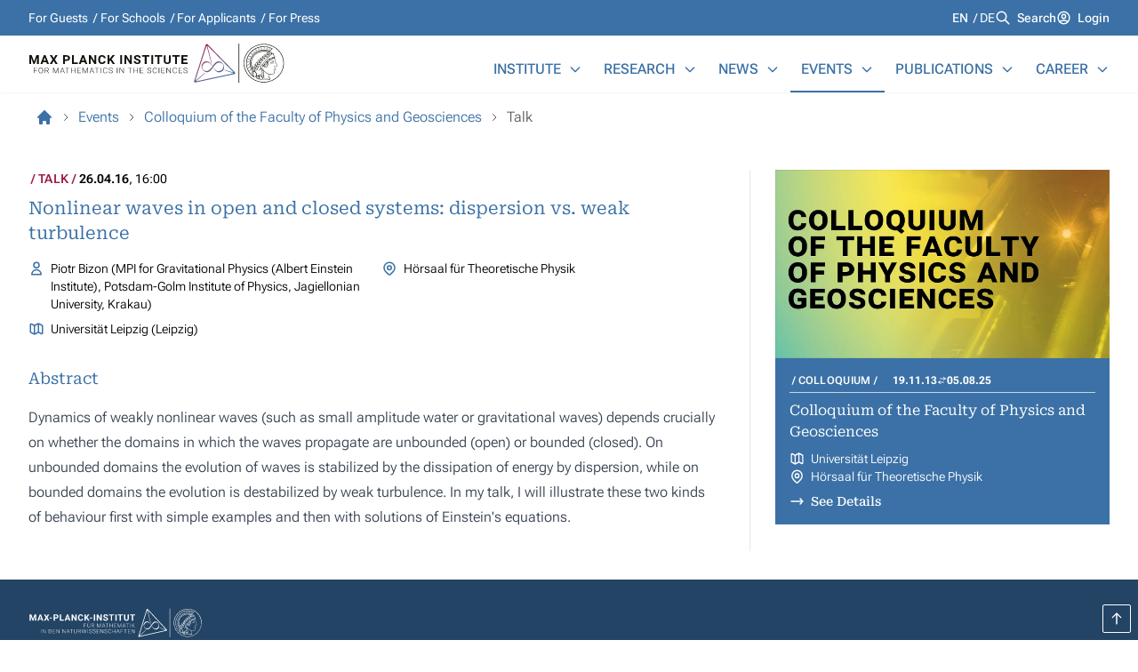

--- FILE ---
content_type: text/html; charset=utf-8
request_url: https://www.mis.mpg.de/events/event/nonlinear-waves-in-open-and-closed-systems-dispersion-vs-weak-turbulence
body_size: 54621
content:
<!DOCTYPE html>
<html lang="en">
<head>

<meta charset="utf-8">
<!-- 
	By MOGIC GmbH

	This website is powered by TYPO3 - inspiring people to share!
	TYPO3 is a free open source Content Management Framework initially created by Kasper Skaarhoj and licensed under GNU/GPL.
	TYPO3 is copyright 1998-2026 of Kasper Skaarhoj. Extensions are copyright of their respective owners.
	Information and contribution at https://typo3.org/
-->



<title>Nonlinear waves in open and closed systems dispersion vs weak turbulence in Colloquium of the Faculty of Physics and Geosciences: MPI MIS</title>
<meta http-equiv="x-ua-compatible" content="IE=edge">
<meta name="generator" content="TYPO3 CMS">
<meta name="viewport" content="width=device-width, initial-scale=1">
<meta name="robots" content="index,follow">
<meta property="og:title" content="Event">
<meta name="twitter:card" content="summary">
<meta name="apple-mobile-web-app-capable" content="no">


<link rel="stylesheet" href="/_assets/mpiWebsite/mpiWebsiteStyles.642f3a56.css?1768554929" media="all">






<link rel="icon" href="/_assets/70d40970119af5f330fb72efb7577b9a/Icons/favicon-mpi.png" type="image/vnd.microsoft.icon" />
<link rel="icon" href="/_assets/70d40970119af5f330fb72efb7577b9a/Icons/favicon-mpi.svg" type="image/vnd.microsoft.icon" />
<!-- Matomo -->
    <script>
      var _paq = window._paq = window._paq || [];
      /* tracker methods like "setCustomDimension" should be called before "trackPageView" */
      _paq.push(['trackPageView']);
      _paq.push(['enableLinkTracking']);
      (function() {
        var u="//matomo.mis.mpg.de/";
        _paq.push(['setTrackerUrl', u+'matomo.php']);
        _paq.push(['setSiteId', '1']);
        var d=document, g=d.createElement('script'), s=d.getElementsByTagName('script')[0];
        g.async=true; g.src=u+'matomo.js'; s.parentNode.insertBefore(g,s);
      })();
    </script>
<!-- End Matomo Code -->

    
    

<link rel="canonical" href="https://www.mis.mpg.de/events/event/nonlinear-waves-in-open-and-closed-systems-dispersion-vs-weak-turbulence"/>
</head>
<body x-data="" x-scroll-aware="">







<div
    x-lockable="$store.hasDialog"
    class="relative z-0 flex flex-col w-full min-h-screen text-base antialiased bg-opacity-50 group/app text-black-900 bg-slate-100"
>

    <header class="fixed top-0 left-0 z-20 flex flex-col w-full bg-white h-header-h drop-shadow-sm">
        
            <div class="flex-none hidden h-10 bg-blue-500 headerBp:block">
                <div class="flex items-center justify-between h-full text-sm text-white content-section">
                    
                        
<nav
            class=""
        >
            <ul
                data-kind="horizontal"
                class="group data-[kind=horizontal]:flex gap-x-1 empty:hidden"
            >
                
                    <li
                        class="truncate whitespace-nowrap after:inline-block after:text-center group-data-[kind=horizontal]:after:w-[.75em] group-data-[kind=horizontal]:after:content-['_/_'] group-data-[kind=horizontal]:last:after:content-none">
                        <a
                            aria-current="false"
                            href="/for-guests"
                            title="For Guests"
                            class="inline-block py-1 aria-current:font-medium hover:underline outline-white"
                        >
                            For Guests
                        </a>

                    </li>
                
                    <li
                        class="truncate whitespace-nowrap after:inline-block after:text-center group-data-[kind=horizontal]:after:w-[.75em] group-data-[kind=horizontal]:after:content-['_/_'] group-data-[kind=horizontal]:last:after:content-none">
                        <a
                            aria-current="false"
                            href="/for-schools"
                            title="For Schools"
                            class="inline-block py-1 aria-current:font-medium hover:underline outline-white"
                        >
                            For Schools
                        </a>

                    </li>
                
                    <li
                        class="truncate whitespace-nowrap after:inline-block after:text-center group-data-[kind=horizontal]:after:w-[.75em] group-data-[kind=horizontal]:after:content-['_/_'] group-data-[kind=horizontal]:last:after:content-none">
                        <a
                            aria-current="false"
                            href="/for-applicants"
                            title="For Applicants"
                            class="inline-block py-1 aria-current:font-medium hover:underline outline-white"
                        >
                            For Applicants
                        </a>

                    </li>
                
                    <li
                        class="truncate whitespace-nowrap after:inline-block after:text-center group-data-[kind=horizontal]:after:w-[.75em] group-data-[kind=horizontal]:after:content-['_/_'] group-data-[kind=horizontal]:last:after:content-none">
                        <a
                            aria-current="false"
                            href="/for-press"
                            title="For Press"
                            class="inline-block py-1 aria-current:font-medium hover:underline outline-white"
                        >
                            For Press
                        </a>

                    </li>
                
            </ul>
        </nav>


                    

                    
                        <div class="flex gap-x-4">
                            
<nav
            aria-labelledby="languagemenulabel"
            class=""
        >
            <h3
                id="languagemenulabel"
                class="sr-only"
            >
                Languages
            </h3>

            <ul class="flex gap-x-1 empty:hidden">
                
                    <li
                        class="inline-block truncate uppercase whitespace-nowrap after:inline-block after:text-center after:w-[.75em] after:content-['_/_'] last:after:content-none">

                        <a
                            aria-current="true"
                            href="/events/event/nonlinear-waves-in-open-and-closed-systems-dispersion-vs-weak-turbulence"
                            lang="en-US"
                            hreflang="en-US"
                            title="English"
                            class="aria-current:font-medium outline-white"
                        >
                            en
                        </a>

                    </li>
                
                    <li
                        class="inline-block truncate uppercase whitespace-nowrap after:inline-block after:text-center after:w-[.75em] after:content-['_/_'] last:after:content-none">

                        <a
                            aria-current="false"
                            href="/de/events/event/nonlinear-waves-in-open-and-closed-systems-dispersion-vs-weak-turbulence"
                            lang="de-DE"
                            hreflang="de-DE"
                            title="German"
                            class="aria-current:font-medium outline-white"
                        >
                            de
                        </a>

                    </li>
                
            </ul>
        </nav>



                            <span class="flex items-start ">
                
                      <svg xmlns="http://www.w3.org/2000/svg" fill="none" viewBox="0 0 24 24" stroke-width="2" stroke="currentColor" aria-hidden="true" class="w-[calc(1em*1.25)] h-auto mr-[calc(1em*0.5)] mt-[calc(1em*0.1)] flex-none 0">
  <path stroke-linecap="round" stroke-linejoin="round" d="M21 21l-6-6m2-5a7 7 0 11-14 0 7 7 0 0114 0z"></path>
</svg>

                
                
                <a href="/search" class="font-[500] group-[.noTruncate]:!whitespace-normal truncate hover:underline active:text-opacity-80 read-more js-ignore outline-white" title="Search">Search</a>

            </span>

                            
                                    <span class="flex items-start ">
                
                      <svg xmlns="http://www.w3.org/2000/svg" fill="none" viewBox="0 0 24 24" stroke-width="2" stroke="currentColor" aria-hidden="true" class="w-[calc(1em*1.25)] h-auto mr-[calc(1em*0.5)] mt-[calc(1em*0.1)] flex-none 0">
  <path stroke-linecap="round" stroke-linejoin="round" d="M5.121 17.804A13.937 13.937 0 0112 16c2.5 0 4.847.655 6.879 1.804M15 10a3 3 0 11-6 0 3 3 0 016 0zm6 2a9 9 0 11-18 0 9 9 0 0118 0z"></path>
</svg>

                
                
                <a href="/intranet" class="font-[500] group-[.noTruncate]:!whitespace-normal truncate hover:underline active:text-opacity-80 read-more js-ignore outline-white" title="Login">Login</a>

            </span>
                                
                        </div>
                    
                </div>
            </div>
        

        <div class="flex items-end justify-between flex-1 h-full gap-5 content-section">

            <div
                x-bind:click.prevent="$store.hasDialog = true"
                class="self-center inline-block w-56 headerBp:w-72"
            >
                
                    <a href="/">
                        
    
    <img
        src="[data-uri]"
        alt="Logo Max-Planck-Institute for Mathematics in the Sciences, Go to Homepage"
        width="434"
        height="70"
        class="h-auto"
    />




    

                    </a>
                
            </div>

            
<nav
            aria-labelledby="mainmenulabel"
            class="hidden headerBp:block"
        >
            <h3
                id="mainmenulabel"
                class="sr-only"
            >
                Main Menu
            </h3>

            <ul class="flex -mr-3 group/list">
                
                    <li
                        x-data="{ visible: false }"
                        x-on:mouseenter="visible = true"
                        x-on:mouseleave="visible = false"
                        x-bind:aria-expanded="visible"
                        x-bind:aria-haspopup="true"
                        data-in-path="false"
                        class="relative text-blue-500 group-hover/list:text-blue-300 hover:!text-blue-500 border-b-2 border-transparent group/item hover:border-current data-[in-path=true]:border-current transition-colors"
                    >
                        <span class="flex justify-between px-3 py-3">
                            <a
                                href="/institute/about-us"
                                target=""
                                title="Institute"
                                aria-current="false"
                                class="flex-1 font-medium uppercase truncate whitespace-nowrap"
                            >
                                Institute
                            </a>

                            
                                <button
                                    type="button"
                                    x-on:click="visible = !visible"
                                    class="ml-2"
                                    x-bind:aria-expanded="visible"
                                    x-bind:aria-haspopup="true"
                                    aria-controls="relation-1"
                                    aria-label="Institute"
                                >
                                    <svg xmlns="http://www.w3.org/2000/svg" fill="none" viewBox="0 0 24 24" stroke-width="2" stroke="currentColor" aria-hidden="true" class="w-4 h-4 transition-transform group-aria-expanded/item:rotate-180">
  <path stroke-linecap="round" stroke-linejoin="round" d="M19 9l-7 7-7-7"></path>
</svg>

                                </button>
                            
                        </span>

                        
                            <div
                                id="relation-1"
                                class="hidden bg-white group-aria-expanded/item:block absolute group-first/item:left-0 right-0 z-10 mt-[2px] w-[554px] drop-shadow-md">
                                <div class="grid grid-cols-2 p-4 divide-x shadow-inner">
                                    <div class="pr-5">
                                        <div class="mb-2 bg-blue-50 aspect-video">
                                            
                                                
                                                
                                                
                                                
                                                <picture>
            
                    

                    

                    
                    
                    
                            <img fetchpriority="low" class="w-full h-auto object-fill" loading="lazy" decoding="async" src="/fileadmin/_processed_/6/1/csm_MPI-MiS-Institute-Building-Street_38466508c5.webp" width="240" height="135" alt="" />
                        
                
        </picture>

                                            
                                        </div>

                                        

<div class="font-light blue-card:[&_a]:text-white prose  prose-blockquote:table-cell mb-2 prose-sm">
            
                    <p>General information about the institute, such as our mission statement, organizational structure, staff directory, history, directions, etc.</p>
                
        </div>


                                        <span class="flex items-start font-serif text-sm text-blue-700">
                
                      <svg xmlns="http://www.w3.org/2000/svg" fill="none" viewBox="0 0 24 24" stroke-width="2" stroke="currentColor" aria-hidden="true" class="w-[calc(1em*1.25)] h-auto mr-[calc(1em*0.5)] mt-[calc(1em*0.1)] flex-none 0">
  <path stroke-linecap="round" stroke-linejoin="round" d="M17 8l4 4m0 0l-4 4m4-4H3"></path>
</svg>

                
                
                <a href="/institute/about-us" class="font-[500] group-[.noTruncate]:!whitespace-normal truncate hover:underline active:text-opacity-80 read-more js-ignore">See More</a>

            </span>
                                    </div>
                                    <ul class="pl-5 text-base font-medium text-blue-700">
                                        
                                            <li class="truncate whitespace-nowrap">
                                                <a
                                                    href="/institute/about-us"
                                                    target=""
                                                    title="About Us"
                                                    class="inline-block py-2 hover:underline"
                                                >
                                                    About Us
                                                </a>
                                            </li>
                                        
                                            <li class="truncate whitespace-nowrap">
                                                <a
                                                    href="/institute/visit-us"
                                                    target=""
                                                    title="Visit Us"
                                                    class="inline-block py-2 hover:underline"
                                                >
                                                    Visit Us
                                                </a>
                                            </li>
                                        
                                            <li class="truncate whitespace-nowrap">
                                                <a
                                                    href="/institute/organization"
                                                    target=""
                                                    title="Organization"
                                                    class="inline-block py-2 hover:underline"
                                                >
                                                    Organization
                                                </a>
                                            </li>
                                        
                                            <li class="truncate whitespace-nowrap">
                                                <a
                                                    href="/institute/directory"
                                                    target=""
                                                    title="People Directory"
                                                    class="inline-block py-2 hover:underline"
                                                >
                                                    People Directory
                                                </a>
                                            </li>
                                        
                                            <li class="truncate whitespace-nowrap">
                                                <a
                                                    href="/services"
                                                    target=""
                                                    title="Services"
                                                    class="inline-block py-2 hover:underline"
                                                >
                                                    Services
                                                </a>
                                            </li>
                                        
                                            <li class="truncate whitespace-nowrap">
                                                <a
                                                    href="/institute/special-contacts"
                                                    target=""
                                                    title="Special Contacts"
                                                    class="inline-block py-2 hover:underline"
                                                >
                                                    Special Contacts
                                                </a>
                                            </li>
                                        
                                            <li class="truncate whitespace-nowrap">
                                                <a
                                                    href="/institute/new-arrivals"
                                                    target=""
                                                    title="New Arrivals"
                                                    class="inline-block py-2 hover:underline"
                                                >
                                                    New Arrivals
                                                </a>
                                            </li>
                                        
                                    </ul>
                                </div>
                            </div>
                        
                    </li>
                
                    <li
                        x-data="{ visible: false }"
                        x-on:mouseenter="visible = true"
                        x-on:mouseleave="visible = false"
                        x-bind:aria-expanded="visible"
                        x-bind:aria-haspopup="true"
                        data-in-path="false"
                        class="relative text-blue-500 group-hover/list:text-blue-300 hover:!text-blue-500 border-b-2 border-transparent group/item hover:border-current data-[in-path=true]:border-current transition-colors"
                    >
                        <span class="flex justify-between px-3 py-3">
                            <a
                                href="/research/research-groups"
                                target=""
                                title="Research"
                                aria-current="false"
                                class="flex-1 font-medium uppercase truncate whitespace-nowrap"
                            >
                                Research
                            </a>

                            
                                <button
                                    type="button"
                                    x-on:click="visible = !visible"
                                    class="ml-2"
                                    x-bind:aria-expanded="visible"
                                    x-bind:aria-haspopup="true"
                                    aria-controls="relation-2"
                                    aria-label="Research"
                                >
                                    <svg xmlns="http://www.w3.org/2000/svg" fill="none" viewBox="0 0 24 24" stroke-width="2" stroke="currentColor" aria-hidden="true" class="w-4 h-4 transition-transform group-aria-expanded/item:rotate-180">
  <path stroke-linecap="round" stroke-linejoin="round" d="M19 9l-7 7-7-7"></path>
</svg>

                                </button>
                            
                        </span>

                        
                            <div
                                id="relation-2"
                                class="hidden bg-white group-aria-expanded/item:block absolute group-first/item:left-0 right-0 z-10 mt-[2px] w-[554px] drop-shadow-md">
                                <div class="grid grid-cols-2 p-4 divide-x shadow-inner">
                                    <div class="pr-5">
                                        <div class="mb-2 bg-blue-50 aspect-video">
                                            
                                                
                                                
                                                
                                                
                                                <picture>
            
                    

                    

                    
                    
                    
                            <img fetchpriority="low" class="w-full h-auto object-fill" alt=" " loading="lazy" decoding="async" src="/fileadmin/_processed_/a/e/csm_People-Working-Blackboard-13_9cfdc6a8c1.webp" width="240" height="136" />
                        
                
        </picture>

                                            
                                        </div>

                                        

<div class="font-light blue-card:[&_a]:text-white prose  prose-blockquote:table-cell mb-2 prose-sm">
            
                    <p>Scientific profile with all research groups, topics, collaborations, as well as columns on research at the institute.</p>
                
        </div>


                                        <span class="flex items-start font-serif text-sm text-blue-700">
                
                      <svg xmlns="http://www.w3.org/2000/svg" fill="none" viewBox="0 0 24 24" stroke-width="2" stroke="currentColor" aria-hidden="true" class="w-[calc(1em*1.25)] h-auto mr-[calc(1em*0.5)] mt-[calc(1em*0.1)] flex-none 0">
  <path stroke-linecap="round" stroke-linejoin="round" d="M17 8l4 4m0 0l-4 4m4-4H3"></path>
</svg>

                
                
                <a href="/research/research-groups" class="font-[500] group-[.noTruncate]:!whitespace-normal truncate hover:underline active:text-opacity-80 read-more js-ignore">See More</a>

            </span>
                                    </div>
                                    <ul class="pl-5 text-base font-medium text-blue-700">
                                        
                                            <li class="truncate whitespace-nowrap">
                                                <a
                                                    href="/research/research-groups"
                                                    target=""
                                                    title="Research Groups"
                                                    class="inline-block py-2 hover:underline"
                                                >
                                                    Research Groups
                                                </a>
                                            </li>
                                        
                                            <li class="truncate whitespace-nowrap">
                                                <a
                                                    href="/research/former-research-groups"
                                                    target=""
                                                    title="Former Research Groups"
                                                    class="inline-block py-2 hover:underline"
                                                >
                                                    Former Research Groups
                                                </a>
                                            </li>
                                        
                                            <li class="truncate whitespace-nowrap">
                                                <a
                                                    href="/lab"
                                                    target=""
                                                    title="Mathematics Lab"
                                                    class="inline-block py-2 hover:underline"
                                                >
                                                    Mathematics Lab
                                                </a>
                                            </li>
                                        
                                    </ul>
                                </div>
                            </div>
                        
                    </li>
                
                    <li
                        x-data="{ visible: false }"
                        x-on:mouseenter="visible = true"
                        x-on:mouseleave="visible = false"
                        x-bind:aria-expanded="visible"
                        x-bind:aria-haspopup="true"
                        data-in-path="false"
                        class="relative text-blue-500 group-hover/list:text-blue-300 hover:!text-blue-500 border-b-2 border-transparent group/item hover:border-current data-[in-path=true]:border-current transition-colors"
                    >
                        <span class="flex justify-between px-3 py-3">
                            <a
                                href="/news/"
                                target=""
                                title="News"
                                aria-current="false"
                                class="flex-1 font-medium uppercase truncate whitespace-nowrap"
                            >
                                News
                            </a>

                            
                                <button
                                    type="button"
                                    x-on:click="visible = !visible"
                                    class="ml-2"
                                    x-bind:aria-expanded="visible"
                                    x-bind:aria-haspopup="true"
                                    aria-controls="relation-3"
                                    aria-label="News"
                                >
                                    <svg xmlns="http://www.w3.org/2000/svg" fill="none" viewBox="0 0 24 24" stroke-width="2" stroke="currentColor" aria-hidden="true" class="w-4 h-4 transition-transform group-aria-expanded/item:rotate-180">
  <path stroke-linecap="round" stroke-linejoin="round" d="M19 9l-7 7-7-7"></path>
</svg>

                                </button>
                            
                        </span>

                        
                            <div
                                id="relation-3"
                                class="hidden bg-white group-aria-expanded/item:block absolute group-first/item:left-0 right-0 z-10 mt-[2px] w-[554px] drop-shadow-md">
                                <div class="grid grid-cols-2 p-4 divide-x shadow-inner">
                                    <div class="pr-5">
                                        <div class="mb-2 bg-blue-50 aspect-video">
                                            
                                                
                                                
                                                
                                                
                                                <picture>
            
                    

                    

                    
                    
                    
                            <img fetchpriority="low" class="w-full h-auto object-fill" alt=" " loading="lazy" decoding="async" src="/fileadmin/_processed_/d/8/csm_Newspapers-Max-Planck-Institute-01_4f3e746c19.webp" width="240" height="136" />
                        
                
        </picture>

                                            
                                        </div>

                                        

<div class="font-light blue-card:[&_a]:text-white prose  prose-blockquote:table-cell mb-2 prose-sm">
            
                    <p>News and press releases about the institute, as well as a media archive.</p>
                
        </div>


                                        <span class="flex items-start font-serif text-sm text-blue-700">
                
                      <svg xmlns="http://www.w3.org/2000/svg" fill="none" viewBox="0 0 24 24" stroke-width="2" stroke="currentColor" aria-hidden="true" class="w-[calc(1em*1.25)] h-auto mr-[calc(1em*0.5)] mt-[calc(1em*0.1)] flex-none 0">
  <path stroke-linecap="round" stroke-linejoin="round" d="M17 8l4 4m0 0l-4 4m4-4H3"></path>
</svg>

                
                
                <a href="/news/" class="font-[500] group-[.noTruncate]:!whitespace-normal truncate hover:underline active:text-opacity-80 read-more js-ignore">See More</a>

            </span>
                                    </div>
                                    <ul class="pl-5 text-base font-medium text-blue-700">
                                        
                                            <li class="truncate whitespace-nowrap">
                                                <a
                                                    href="/news/"
                                                    target=""
                                                    title="News Overview"
                                                    class="inline-block py-2 hover:underline"
                                                >
                                                    News Overview
                                                </a>
                                            </li>
                                        
                                            <li class="truncate whitespace-nowrap">
                                                <a
                                                    href="/news/press-releases"
                                                    target=""
                                                    title="Press Releases"
                                                    class="inline-block py-2 hover:underline"
                                                >
                                                    Press Releases
                                                </a>
                                            </li>
                                        
                                            <li class="truncate whitespace-nowrap">
                                                <a
                                                    href="/news/math-planck-people"
                                                    target=""
                                                    title="Math Planck People"
                                                    class="inline-block py-2 hover:underline"
                                                >
                                                    Math Planck People
                                                </a>
                                            </li>
                                        
                                    </ul>
                                </div>
                            </div>
                        
                    </li>
                
                    <li
                        x-data="{ visible: false }"
                        x-on:mouseenter="visible = true"
                        x-on:mouseleave="visible = false"
                        x-bind:aria-expanded="visible"
                        x-bind:aria-haspopup="true"
                        data-in-path="true"
                        class="relative text-blue-500 group-hover/list:text-blue-300 hover:!text-blue-500 border-b-2 border-transparent group/item hover:border-current data-[in-path=true]:border-current transition-colors"
                    >
                        <span class="flex justify-between px-3 py-3">
                            <a
                                href="/events/"
                                target=""
                                title="Events"
                                aria-current="false"
                                class="flex-1 font-medium uppercase truncate whitespace-nowrap"
                            >
                                Events
                            </a>

                            
                                <button
                                    type="button"
                                    x-on:click="visible = !visible"
                                    class="ml-2"
                                    x-bind:aria-expanded="visible"
                                    x-bind:aria-haspopup="true"
                                    aria-controls="relation-4"
                                    aria-label="Events"
                                >
                                    <svg xmlns="http://www.w3.org/2000/svg" fill="none" viewBox="0 0 24 24" stroke-width="2" stroke="currentColor" aria-hidden="true" class="w-4 h-4 transition-transform group-aria-expanded/item:rotate-180">
  <path stroke-linecap="round" stroke-linejoin="round" d="M19 9l-7 7-7-7"></path>
</svg>

                                </button>
                            
                        </span>

                        
                            <div
                                id="relation-4"
                                class="hidden bg-white group-aria-expanded/item:block absolute group-first/item:left-0 right-0 z-10 mt-[2px] w-[554px] drop-shadow-md">
                                <div class="grid grid-cols-2 p-4 divide-x shadow-inner">
                                    <div class="pr-5">
                                        <div class="mb-2 bg-blue-50 aspect-video">
                                            
                                                
                                                
                                                
                                                
                                                <picture>
            
                    

                    

                    
                    
                    
                            <img fetchpriority="low" class="w-full h-auto object-fill" alt=" " loading="lazy" decoding="async" src="/fileadmin/_processed_/1/e/csm_People-Working-Blackboard-09_c296967868.webp" width="240" height="136" />
                        
                
        </picture>

                                            
                                        </div>

                                        

<div class="font-light blue-card:[&_a]:text-white prose  prose-blockquote:table-cell mb-2 prose-sm">
            
                    <p>Overview of all events around the institute, such as talks, seminars, lectures, workshops, conferences and public events.</p>
                
        </div>


                                        <span class="flex items-start font-serif text-sm text-blue-700">
                
                      <svg xmlns="http://www.w3.org/2000/svg" fill="none" viewBox="0 0 24 24" stroke-width="2" stroke="currentColor" aria-hidden="true" class="w-[calc(1em*1.25)] h-auto mr-[calc(1em*0.5)] mt-[calc(1em*0.1)] flex-none 0">
  <path stroke-linecap="round" stroke-linejoin="round" d="M17 8l4 4m0 0l-4 4m4-4H3"></path>
</svg>

                
                
                <a href="/events/" class="font-[500] group-[.noTruncate]:!whitespace-normal truncate hover:underline active:text-opacity-80 read-more js-ignore">See More</a>

            </span>
                                    </div>
                                    <ul class="pl-5 text-base font-medium text-blue-700">
                                        
                                            <li class="truncate whitespace-nowrap">
                                                <a
                                                    href="/events/"
                                                    target=""
                                                    title="Event Overview"
                                                    class="inline-block py-2 hover:underline"
                                                >
                                                    Event Overview
                                                </a>
                                            </li>
                                        
                                            <li class="truncate whitespace-nowrap">
                                                <a
                                                    href="/events/conferences"
                                                    target=""
                                                    title="Conferences"
                                                    class="inline-block py-2 hover:underline"
                                                >
                                                    Conferences
                                                </a>
                                            </li>
                                        
                                            <li class="truncate whitespace-nowrap">
                                                <a
                                                    href="/events/colloquia"
                                                    target=""
                                                    title="Colloquia"
                                                    class="inline-block py-2 hover:underline"
                                                >
                                                    Colloquia
                                                </a>
                                            </li>
                                        
                                            <li class="truncate whitespace-nowrap">
                                                <a
                                                    href="/events/lectures"
                                                    target=""
                                                    title="Lectures"
                                                    class="inline-block py-2 hover:underline"
                                                >
                                                    Lectures
                                                </a>
                                            </li>
                                        
                                            <li class="truncate whitespace-nowrap">
                                                <a
                                                    href="/events/seminar-series"
                                                    target=""
                                                    title="Seminar Series"
                                                    class="inline-block py-2 hover:underline"
                                                >
                                                    Seminar Series
                                                </a>
                                            </li>
                                        
                                            <li class="truncate whitespace-nowrap">
                                                <a
                                                    href="/events/event-series-anniversaries"
                                                    target=""
                                                    title="Event Series/Anniversaries"
                                                    class="inline-block py-2 hover:underline"
                                                >
                                                    Event Series/Anniversaries
                                                </a>
                                            </li>
                                        
                                    </ul>
                                </div>
                            </div>
                        
                    </li>
                
                    <li
                        x-data="{ visible: false }"
                        x-on:mouseenter="visible = true"
                        x-on:mouseleave="visible = false"
                        x-bind:aria-expanded="visible"
                        x-bind:aria-haspopup="true"
                        data-in-path="false"
                        class="relative text-blue-500 group-hover/list:text-blue-300 hover:!text-blue-500 border-b-2 border-transparent group/item hover:border-current data-[in-path=true]:border-current transition-colors"
                    >
                        <span class="flex justify-between px-3 py-3">
                            <a
                                href="/publications/"
                                target=""
                                title="Publications"
                                aria-current="false"
                                class="flex-1 font-medium uppercase truncate whitespace-nowrap"
                            >
                                Publications
                            </a>

                            
                                <button
                                    type="button"
                                    x-on:click="visible = !visible"
                                    class="ml-2"
                                    x-bind:aria-expanded="visible"
                                    x-bind:aria-haspopup="true"
                                    aria-controls="relation-5"
                                    aria-label="Publications"
                                >
                                    <svg xmlns="http://www.w3.org/2000/svg" fill="none" viewBox="0 0 24 24" stroke-width="2" stroke="currentColor" aria-hidden="true" class="w-4 h-4 transition-transform group-aria-expanded/item:rotate-180">
  <path stroke-linecap="round" stroke-linejoin="round" d="M19 9l-7 7-7-7"></path>
</svg>

                                </button>
                            
                        </span>

                        
                            <div
                                id="relation-5"
                                class="hidden bg-white group-aria-expanded/item:block absolute group-first/item:left-0 right-0 z-10 mt-[2px] w-[554px] drop-shadow-md">
                                <div class="grid grid-cols-2 p-4 divide-x shadow-inner">
                                    <div class="pr-5">
                                        <div class="mb-2 bg-blue-50 aspect-video">
                                            
                                                
                                                
                                                
                                                
                                                <picture>
            
                    

                    

                    
                    
                    
                            <img fetchpriority="low" class="w-full h-auto object-fill" alt=" " loading="lazy" decoding="async" src="/fileadmin/_processed_/a/a/csm_People-Library-Reading-Room-06_958db909ef.webp" width="240" height="135" />
                        
                
        </picture>

                                            
                                        </div>

                                        

<div class="font-light blue-card:[&_a]:text-white prose  prose-blockquote:table-cell mb-2 prose-sm">
            
                    <p>Overview of all scientific publications of the institute, as well as our preprint and software repositories.</p>
                
        </div>


                                        <span class="flex items-start font-serif text-sm text-blue-700">
                
                      <svg xmlns="http://www.w3.org/2000/svg" fill="none" viewBox="0 0 24 24" stroke-width="2" stroke="currentColor" aria-hidden="true" class="w-[calc(1em*1.25)] h-auto mr-[calc(1em*0.5)] mt-[calc(1em*0.1)] flex-none 0">
  <path stroke-linecap="round" stroke-linejoin="round" d="M17 8l4 4m0 0l-4 4m4-4H3"></path>
</svg>

                
                
                <a href="/publications/" class="font-[500] group-[.noTruncate]:!whitespace-normal truncate hover:underline active:text-opacity-80 read-more js-ignore">See More</a>

            </span>
                                    </div>
                                    <ul class="pl-5 text-base font-medium text-blue-700">
                                        
                                            <li class="truncate whitespace-nowrap">
                                                <a
                                                    href="/publications/"
                                                    target=""
                                                    title="Institute Publications"
                                                    class="inline-block py-2 hover:underline"
                                                >
                                                    Institute Publications
                                                </a>
                                            </li>
                                        
                                            <li class="truncate whitespace-nowrap">
                                                <a
                                                    href="/publications/institute-preprints"
                                                    target=""
                                                    title="Institute Preprints"
                                                    class="inline-block py-2 hover:underline"
                                                >
                                                    Institute Preprints
                                                </a>
                                            </li>
                                        
                                            <li class="truncate whitespace-nowrap">
                                                <a
                                                    href="/services/library"
                                                    target=""
                                                    title="Library"
                                                    class="inline-block py-2 hover:underline"
                                                >
                                                    Library
                                                </a>
                                            </li>
                                        
                                            <li class="truncate whitespace-nowrap">
                                                <a
                                                    href="https://mathrepo.mis.mpg.de"
                                                    target="_blank"
                                                    title="Software &amp; Data Repository"
                                                    class="inline-block py-2 hover:underline"
                                                >
                                                    Software &amp; Data Repository
                                                </a>
                                            </li>
                                        
                                    </ul>
                                </div>
                            </div>
                        
                    </li>
                
                    <li
                        x-data="{ visible: false }"
                        x-on:mouseenter="visible = true"
                        x-on:mouseleave="visible = false"
                        x-bind:aria-expanded="visible"
                        x-bind:aria-haspopup="true"
                        data-in-path="false"
                        class="relative text-blue-500 group-hover/list:text-blue-300 hover:!text-blue-500 border-b-2 border-transparent group/item hover:border-current data-[in-path=true]:border-current transition-colors"
                    >
                        <span class="flex justify-between px-3 py-3">
                            <a
                                href="/career/"
                                target=""
                                title="Career"
                                aria-current="false"
                                class="flex-1 font-medium uppercase truncate whitespace-nowrap"
                            >
                                Career
                            </a>

                            
                                <button
                                    type="button"
                                    x-on:click="visible = !visible"
                                    class="ml-2"
                                    x-bind:aria-expanded="visible"
                                    x-bind:aria-haspopup="true"
                                    aria-controls="relation-6"
                                    aria-label="Career"
                                >
                                    <svg xmlns="http://www.w3.org/2000/svg" fill="none" viewBox="0 0 24 24" stroke-width="2" stroke="currentColor" aria-hidden="true" class="w-4 h-4 transition-transform group-aria-expanded/item:rotate-180">
  <path stroke-linecap="round" stroke-linejoin="round" d="M19 9l-7 7-7-7"></path>
</svg>

                                </button>
                            
                        </span>

                        
                            <div
                                id="relation-6"
                                class="hidden bg-white group-aria-expanded/item:block absolute group-first/item:left-0 right-0 z-10 mt-[2px] w-[554px] drop-shadow-md">
                                <div class="grid grid-cols-2 p-4 divide-x shadow-inner">
                                    <div class="pr-5">
                                        <div class="mb-2 bg-blue-50 aspect-video">
                                            
                                                
                                                
                                                
                                                
                                                <picture>
            
                    

                    

                    
                    
                    
                            <img fetchpriority="low" class="w-full h-auto object-fill" alt=" " loading="lazy" decoding="async" src="/fileadmin/_processed_/7/1/csm_People-Stairs-01_1d27fac0d6.webp" width="240" height="136" />
                        
                
        </picture>

                                            
                                        </div>

                                        

<div class="font-light blue-card:[&_a]:text-white prose  prose-blockquote:table-cell mb-2 prose-sm">
            
                    <p>Information on open positions at the institute, benefits of working with us, graduate school, and postdoctoral supervision.</p>
                
        </div>


                                        <span class="flex items-start font-serif text-sm text-blue-700">
                
                      <svg xmlns="http://www.w3.org/2000/svg" fill="none" viewBox="0 0 24 24" stroke-width="2" stroke="currentColor" aria-hidden="true" class="w-[calc(1em*1.25)] h-auto mr-[calc(1em*0.5)] mt-[calc(1em*0.1)] flex-none 0">
  <path stroke-linecap="round" stroke-linejoin="round" d="M17 8l4 4m0 0l-4 4m4-4H3"></path>
</svg>

                
                
                <a href="/career/" class="font-[500] group-[.noTruncate]:!whitespace-normal truncate hover:underline active:text-opacity-80 read-more js-ignore">See More</a>

            </span>
                                    </div>
                                    <ul class="pl-5 text-base font-medium text-blue-700">
                                        
                                            <li class="truncate whitespace-nowrap">
                                                <a
                                                    href="/career/"
                                                    target=""
                                                    title="Job Board"
                                                    class="inline-block py-2 hover:underline"
                                                >
                                                    Job Board
                                                </a>
                                            </li>
                                        
                                            <li class="truncate whitespace-nowrap">
                                                <a
                                                    href="/career/postdoctoral-mentors"
                                                    target=""
                                                    title="Postdoctoral Mentors"
                                                    class="inline-block py-2 hover:underline"
                                                >
                                                    Postdoctoral Mentors
                                                </a>
                                            </li>
                                        
                                            <li class="truncate whitespace-nowrap">
                                                <a
                                                    href="/career/equal-opportunity"
                                                    target=""
                                                    title="Equal Opportunity"
                                                    class="inline-block py-2 hover:underline"
                                                >
                                                    Equal Opportunity
                                                </a>
                                            </li>
                                        
                                            <li class="truncate whitespace-nowrap">
                                                <a
                                                    href="/career/future-proof"
                                                    target=""
                                                    title="Future Proof"
                                                    class="inline-block py-2 hover:underline"
                                                >
                                                    Future Proof
                                                </a>
                                            </li>
                                        
                                            <li class="truncate whitespace-nowrap">
                                                <a
                                                    href="/career/imprs"
                                                    target=""
                                                    title="Graduate School (IMPRS)"
                                                    class="inline-block py-2 hover:underline"
                                                >
                                                    Graduate School (IMPRS)
                                                </a>
                                            </li>
                                        
                                    </ul>
                                </div>
                            </div>
                        
                    </li>
                
            </ul>
        </nav>



            
<div
            x-data="{show: false}"
            x-effect="$store.hasDialog = show"
            class="self-center headerBp:hidden"
        >
            <button
                type="button"
                x-on:click="show = true"
            >
                <svg xmlns="http://www.w3.org/2000/svg" fill="none" viewBox="0 0 24 24" stroke-width="2" stroke="currentColor" aria-hidden="true" class="w-6 h-6 ">
  <path stroke-linecap="round" stroke-linejoin="round" d="M4 6h16M4 12h16M4 18h16"></path>
</svg>

            </button>

            <div
                x-dialog
                x-model="show"
                class="fixed inset-0 z-10"
            >
                <div
                    x-cloak
                    x-dialog:overlay
                    x-transition.opacity
                    class="fixed inset-0 z-10 h-screen bg-blue-800 bg-opacity-80"
                ></div>

                <div
                    x-cloak
                    x-dialog:panel
                    x-transition.scale.origin.top.right
                    class="fixed top-0 right-0 z-10 flex flex-col w-full h-screen max-w-md pt-4 bg-white"
                >
                    <div class="flex items-center justify-between flex-none px-4 mb-4">
                        <img
                            src="[data-uri]"
                            alt=""
                            width="434"
                            height="70"
                            class="self-center w-56 h-auto"
                        />

                        <button
                            type="button"
                            x-on:click.prevent.stop="show = false"
                            class="flex items-center justify-center flex-none w-6 h-6 ml-auto rounded-full"
                        >
                            <svg xmlns="http://www.w3.org/2000/svg" fill="none" viewBox="0 0 24 24" stroke-width="2" stroke="currentColor" aria-hidden="true" class="w-6 h-6">
  <path stroke-linecap="round" stroke-linejoin="round" d="M6 18L18 6M6 6l12 12"></path>
</svg>

                        </button>
                    </div>

                    <div class="flex flex-col h-full overflow-y-scroll">
                        <div class="flex items-center justify-between px-6 py-4 mb-2 text-white bg-blue-500">
                        
<nav
            aria-labelledby="languagemenulabel"
            class=""
        >
            <h3
                id="languagemenulabel"
                class="sr-only"
            >
                Languages
            </h3>

            <ul class="flex gap-x-1 empty:hidden">
                
                    <li
                        class="inline-block truncate uppercase whitespace-nowrap after:inline-block after:text-center after:w-[.75em] after:content-['_/_'] last:after:content-none">

                        <a
                            aria-current="true"
                            href="/events/event/nonlinear-waves-in-open-and-closed-systems-dispersion-vs-weak-turbulence"
                            lang="en-US"
                            hreflang="en-US"
                            title="English"
                            class="aria-current:font-medium outline-white"
                        >
                            en
                        </a>

                    </li>
                
                    <li
                        class="inline-block truncate uppercase whitespace-nowrap after:inline-block after:text-center after:w-[.75em] after:content-['_/_'] last:after:content-none">

                        <a
                            aria-current="false"
                            href="/de/events/event/nonlinear-waves-in-open-and-closed-systems-dispersion-vs-weak-turbulence"
                            lang="de-DE"
                            hreflang="de-DE"
                            title="German"
                            class="aria-current:font-medium outline-white"
                        >
                            de
                        </a>

                    </li>
                
            </ul>
        </nav>



                        <span class="flex items-start ">
                
                      <svg xmlns="http://www.w3.org/2000/svg" fill="none" viewBox="0 0 24 24" stroke-width="2" stroke="currentColor" aria-hidden="true" class="w-[calc(1em*1.25)] h-auto mr-[calc(1em*0.5)] mt-[calc(1em*0.1)] flex-none 0">
  <path stroke-linecap="round" stroke-linejoin="round" d="M21 21l-6-6m2-5a7 7 0 11-14 0 7 7 0 0114 0z"></path>
</svg>

                
                
                <a href="/search" class="font-[500] group-[.noTruncate]:!whitespace-normal truncate hover:underline active:text-opacity-80 read-more js-ignore outline-white" title="Search">Search</a>

            </span>
                    </div>
                

                
<nav
            aria-labelledby="mainmenulabel"
            class="mx-6 mt-8 border-t border-grey-300"
        >
            <h3
                id="mainmenulabel"
                class="sr-only"
            >
                Main Menu
            </h3>

            <ul class="divide-y divide-grey-300">
                
                    <li
                        x-data="{ expanded: false }"
                        x-on:click="expanded = true"
                        x-on:click.outside="expanded = false"
                        x-bind:aria-expanded="expanded"
                        x-bind:aria-haspopup="true"
                        class="group/item"
                    >
                        <span
                            class="flex justify-between py-3 text-blue-700 group-hover/item:text-blue-500 group-aria-expanded/item:-mx-6 group-aria-expanded/item:bg-blue-500 group-aria-expanded/item:px-6 group-aria-expanded/item:text-white"
                        >
                            <a
                                href="/institute/about-us"
                                target=""
                                title="Institute"
                                aria-current="false"
                                class="flex-1 font-medium uppercase truncate group-aria-[haspopup=true]/item:pointer-events-none whitespace-nowrap"
                            >
                                Institute
                            </a>

                            
                                <button
                                    type="button"
                                    x-on:click.prevent.stop="expanded = !expanded"
                                    class="ml-2"
                                >
                                    <svg xmlns="http://www.w3.org/2000/svg" fill="none" viewBox="0 0 24 24" stroke-width="2" stroke="currentColor" aria-hidden="true" class="w-4 h-4 transition-transform group-aria-expanded/item:rotate-180">
  <path stroke-linecap="round" stroke-linejoin="round" d="M19 9l-7 7-7-7"></path>
</svg>

                                </button>
                            
                        </span>

                        
                            <div
                                x-show="expanded"
                                x-collapse
                                class="py-4 bg-white "
                            >
                                <div class="grid grid-cols-3 pb-4 mb-2 border-b gap-x-4">
                                    <div class="col-span-1">
                                        <div class="bg-blue-50 aspect-square">
                                            
                                                
                                                
                                                
                                                
                                                <picture>
            
                    

                    

                    
                    
                    
                            <img fetchpriority="low" class="w-full h-auto object-cover" loading="lazy" decoding="async" src="/fileadmin/_processed_/6/1/csm_MPI-MiS-Institute-Building-Street_45eca63eb7.webp" width="106" height="106" alt="" />
                        
                
        </picture>

                                            
                                        </div>
                                    </div>
                                    <div class="col-span-2">
                                        

<div class="font-light blue-card:[&_a]:text-white prose  prose-blockquote:table-cell mb-2 prose-sm">
            
                    <p>General information about the institute, such as our mission statement, organizational structure, staff directory, history, directions, etc.</p>
                
        </div>


                                        <span class="flex items-start font-serif text-sm text-blue-700">
                
                      <svg xmlns="http://www.w3.org/2000/svg" fill="none" viewBox="0 0 24 24" stroke-width="2" stroke="currentColor" aria-hidden="true" class="w-[calc(1em*1.25)] h-auto mr-[calc(1em*0.5)] mt-[calc(1em*0.1)] flex-none 0">
  <path stroke-linecap="round" stroke-linejoin="round" d="M10 6H6a2 2 0 00-2 2v10a2 2 0 002 2h10a2 2 0 002-2v-4M14 4h6m0 0v6m0-6L10 14"></path>
</svg>

                
                
                <a href="/institute/about-us" class="font-[500] group-[.noTruncate]:!whitespace-normal truncate hover:underline active:text-opacity-80 read-more js-ignore">See More</a>

            </span>
                                    </div>
                                </div>

                                <ul class="text-sm font-medium text-blue-700">
                                    
                                        <li class="truncate whitespace-nowrap">
                                            <a
                                                href="/institute/about-us"
                                                target=""
                                                title="About Us"
                                                class="inline-block py-2 hover:underline"
                                            >
                                                About Us
                                            </a>
                                        </li>
                                    
                                        <li class="truncate whitespace-nowrap">
                                            <a
                                                href="/institute/visit-us"
                                                target=""
                                                title="Visit Us"
                                                class="inline-block py-2 hover:underline"
                                            >
                                                Visit Us
                                            </a>
                                        </li>
                                    
                                        <li class="truncate whitespace-nowrap">
                                            <a
                                                href="/institute/organization"
                                                target=""
                                                title="Organization"
                                                class="inline-block py-2 hover:underline"
                                            >
                                                Organization
                                            </a>
                                        </li>
                                    
                                        <li class="truncate whitespace-nowrap">
                                            <a
                                                href="/institute/directory"
                                                target=""
                                                title="People Directory"
                                                class="inline-block py-2 hover:underline"
                                            >
                                                People Directory
                                            </a>
                                        </li>
                                    
                                        <li class="truncate whitespace-nowrap">
                                            <a
                                                href="/services"
                                                target=""
                                                title="Services"
                                                class="inline-block py-2 hover:underline"
                                            >
                                                Services
                                            </a>
                                        </li>
                                    
                                        <li class="truncate whitespace-nowrap">
                                            <a
                                                href="/institute/special-contacts"
                                                target=""
                                                title="Special Contacts"
                                                class="inline-block py-2 hover:underline"
                                            >
                                                Special Contacts
                                            </a>
                                        </li>
                                    
                                        <li class="truncate whitespace-nowrap">
                                            <a
                                                href="/institute/new-arrivals"
                                                target=""
                                                title="New Arrivals"
                                                class="inline-block py-2 hover:underline"
                                            >
                                                New Arrivals
                                            </a>
                                        </li>
                                    
                                </ul>
                            </div>
                        
                    </li>
                
                    <li
                        x-data="{ expanded: false }"
                        x-on:click="expanded = true"
                        x-on:click.outside="expanded = false"
                        x-bind:aria-expanded="expanded"
                        x-bind:aria-haspopup="true"
                        class="group/item"
                    >
                        <span
                            class="flex justify-between py-3 text-blue-700 group-hover/item:text-blue-500 group-aria-expanded/item:-mx-6 group-aria-expanded/item:bg-blue-500 group-aria-expanded/item:px-6 group-aria-expanded/item:text-white"
                        >
                            <a
                                href="/research/research-groups"
                                target=""
                                title="Research"
                                aria-current="false"
                                class="flex-1 font-medium uppercase truncate group-aria-[haspopup=true]/item:pointer-events-none whitespace-nowrap"
                            >
                                Research
                            </a>

                            
                                <button
                                    type="button"
                                    x-on:click.prevent.stop="expanded = !expanded"
                                    class="ml-2"
                                >
                                    <svg xmlns="http://www.w3.org/2000/svg" fill="none" viewBox="0 0 24 24" stroke-width="2" stroke="currentColor" aria-hidden="true" class="w-4 h-4 transition-transform group-aria-expanded/item:rotate-180">
  <path stroke-linecap="round" stroke-linejoin="round" d="M19 9l-7 7-7-7"></path>
</svg>

                                </button>
                            
                        </span>

                        
                            <div
                                x-show="expanded"
                                x-collapse
                                class="py-4 bg-white "
                            >
                                <div class="grid grid-cols-3 pb-4 mb-2 border-b gap-x-4">
                                    <div class="col-span-1">
                                        <div class="bg-blue-50 aspect-square">
                                            
                                                
                                                
                                                
                                                
                                                <picture>
            
                    

                    

                    
                    
                    
                            <img fetchpriority="low" class="w-full h-auto object-cover" alt=" " loading="lazy" decoding="async" src="/fileadmin/_processed_/a/e/csm_People-Working-Blackboard-13_c6dceb62c9.webp" width="106" height="107" />
                        
                
        </picture>

                                            
                                        </div>
                                    </div>
                                    <div class="col-span-2">
                                        

<div class="font-light blue-card:[&_a]:text-white prose  prose-blockquote:table-cell mb-2 prose-sm">
            
                    <p>Scientific profile with all research groups, topics, collaborations, as well as columns on research at the institute.</p>
                
        </div>


                                        <span class="flex items-start font-serif text-sm text-blue-700">
                
                      <svg xmlns="http://www.w3.org/2000/svg" fill="none" viewBox="0 0 24 24" stroke-width="2" stroke="currentColor" aria-hidden="true" class="w-[calc(1em*1.25)] h-auto mr-[calc(1em*0.5)] mt-[calc(1em*0.1)] flex-none 0">
  <path stroke-linecap="round" stroke-linejoin="round" d="M10 6H6a2 2 0 00-2 2v10a2 2 0 002 2h10a2 2 0 002-2v-4M14 4h6m0 0v6m0-6L10 14"></path>
</svg>

                
                
                <a href="/research/research-groups" class="font-[500] group-[.noTruncate]:!whitespace-normal truncate hover:underline active:text-opacity-80 read-more js-ignore">See More</a>

            </span>
                                    </div>
                                </div>

                                <ul class="text-sm font-medium text-blue-700">
                                    
                                        <li class="truncate whitespace-nowrap">
                                            <a
                                                href="/research/research-groups"
                                                target=""
                                                title="Research Groups"
                                                class="inline-block py-2 hover:underline"
                                            >
                                                Research Groups
                                            </a>
                                        </li>
                                    
                                        <li class="truncate whitespace-nowrap">
                                            <a
                                                href="/research/former-research-groups"
                                                target=""
                                                title="Former Research Groups"
                                                class="inline-block py-2 hover:underline"
                                            >
                                                Former Research Groups
                                            </a>
                                        </li>
                                    
                                        <li class="truncate whitespace-nowrap">
                                            <a
                                                href="/lab"
                                                target=""
                                                title="Mathematics Lab"
                                                class="inline-block py-2 hover:underline"
                                            >
                                                Mathematics Lab
                                            </a>
                                        </li>
                                    
                                </ul>
                            </div>
                        
                    </li>
                
                    <li
                        x-data="{ expanded: false }"
                        x-on:click="expanded = true"
                        x-on:click.outside="expanded = false"
                        x-bind:aria-expanded="expanded"
                        x-bind:aria-haspopup="true"
                        class="group/item"
                    >
                        <span
                            class="flex justify-between py-3 text-blue-700 group-hover/item:text-blue-500 group-aria-expanded/item:-mx-6 group-aria-expanded/item:bg-blue-500 group-aria-expanded/item:px-6 group-aria-expanded/item:text-white"
                        >
                            <a
                                href="/news/"
                                target=""
                                title="News"
                                aria-current="false"
                                class="flex-1 font-medium uppercase truncate group-aria-[haspopup=true]/item:pointer-events-none whitespace-nowrap"
                            >
                                News
                            </a>

                            
                                <button
                                    type="button"
                                    x-on:click.prevent.stop="expanded = !expanded"
                                    class="ml-2"
                                >
                                    <svg xmlns="http://www.w3.org/2000/svg" fill="none" viewBox="0 0 24 24" stroke-width="2" stroke="currentColor" aria-hidden="true" class="w-4 h-4 transition-transform group-aria-expanded/item:rotate-180">
  <path stroke-linecap="round" stroke-linejoin="round" d="M19 9l-7 7-7-7"></path>
</svg>

                                </button>
                            
                        </span>

                        
                            <div
                                x-show="expanded"
                                x-collapse
                                class="py-4 bg-white "
                            >
                                <div class="grid grid-cols-3 pb-4 mb-2 border-b gap-x-4">
                                    <div class="col-span-1">
                                        <div class="bg-blue-50 aspect-square">
                                            
                                                
                                                
                                                
                                                
                                                <picture>
            
                    

                    

                    
                    
                    
                            <img fetchpriority="low" class="w-full h-auto object-cover" alt=" " loading="lazy" decoding="async" src="/fileadmin/_processed_/d/8/csm_Newspapers-Max-Planck-Institute-01_73ca658159.webp" width="106" height="106" />
                        
                
        </picture>

                                            
                                        </div>
                                    </div>
                                    <div class="col-span-2">
                                        

<div class="font-light blue-card:[&_a]:text-white prose  prose-blockquote:table-cell mb-2 prose-sm">
            
                    <p>News and press releases about the institute, as well as a media archive.</p>
                
        </div>


                                        <span class="flex items-start font-serif text-sm text-blue-700">
                
                      <svg xmlns="http://www.w3.org/2000/svg" fill="none" viewBox="0 0 24 24" stroke-width="2" stroke="currentColor" aria-hidden="true" class="w-[calc(1em*1.25)] h-auto mr-[calc(1em*0.5)] mt-[calc(1em*0.1)] flex-none 0">
  <path stroke-linecap="round" stroke-linejoin="round" d="M10 6H6a2 2 0 00-2 2v10a2 2 0 002 2h10a2 2 0 002-2v-4M14 4h6m0 0v6m0-6L10 14"></path>
</svg>

                
                
                <a href="/news/" class="font-[500] group-[.noTruncate]:!whitespace-normal truncate hover:underline active:text-opacity-80 read-more js-ignore">See More</a>

            </span>
                                    </div>
                                </div>

                                <ul class="text-sm font-medium text-blue-700">
                                    
                                        <li class="truncate whitespace-nowrap">
                                            <a
                                                href="/news/"
                                                target=""
                                                title="News Overview"
                                                class="inline-block py-2 hover:underline"
                                            >
                                                News Overview
                                            </a>
                                        </li>
                                    
                                        <li class="truncate whitespace-nowrap">
                                            <a
                                                href="/news/press-releases"
                                                target=""
                                                title="Press Releases"
                                                class="inline-block py-2 hover:underline"
                                            >
                                                Press Releases
                                            </a>
                                        </li>
                                    
                                        <li class="truncate whitespace-nowrap">
                                            <a
                                                href="/news/math-planck-people"
                                                target=""
                                                title="Math Planck People"
                                                class="inline-block py-2 hover:underline"
                                            >
                                                Math Planck People
                                            </a>
                                        </li>
                                    
                                </ul>
                            </div>
                        
                    </li>
                
                    <li
                        x-data="{ expanded: false }"
                        x-on:click="expanded = true"
                        x-on:click.outside="expanded = false"
                        x-bind:aria-expanded="expanded"
                        x-bind:aria-haspopup="true"
                        class="group/item"
                    >
                        <span
                            class="flex justify-between py-3 text-blue-700 group-hover/item:text-blue-500 group-aria-expanded/item:-mx-6 group-aria-expanded/item:bg-blue-500 group-aria-expanded/item:px-6 group-aria-expanded/item:text-white"
                        >
                            <a
                                href="/events/"
                                target=""
                                title="Events"
                                aria-current="false"
                                class="flex-1 font-medium uppercase truncate group-aria-[haspopup=true]/item:pointer-events-none whitespace-nowrap"
                            >
                                Events
                            </a>

                            
                                <button
                                    type="button"
                                    x-on:click.prevent.stop="expanded = !expanded"
                                    class="ml-2"
                                >
                                    <svg xmlns="http://www.w3.org/2000/svg" fill="none" viewBox="0 0 24 24" stroke-width="2" stroke="currentColor" aria-hidden="true" class="w-4 h-4 transition-transform group-aria-expanded/item:rotate-180">
  <path stroke-linecap="round" stroke-linejoin="round" d="M19 9l-7 7-7-7"></path>
</svg>

                                </button>
                            
                        </span>

                        
                            <div
                                x-show="expanded"
                                x-collapse
                                class="py-4 bg-white "
                            >
                                <div class="grid grid-cols-3 pb-4 mb-2 border-b gap-x-4">
                                    <div class="col-span-1">
                                        <div class="bg-blue-50 aspect-square">
                                            
                                                
                                                
                                                
                                                
                                                <picture>
            
                    

                    

                    
                    
                    
                            <img fetchpriority="low" class="w-full h-auto object-cover" alt=" " loading="lazy" decoding="async" src="/fileadmin/_processed_/1/e/csm_People-Working-Blackboard-09_39fed0a603.webp" width="106" height="107" />
                        
                
        </picture>

                                            
                                        </div>
                                    </div>
                                    <div class="col-span-2">
                                        

<div class="font-light blue-card:[&_a]:text-white prose  prose-blockquote:table-cell mb-2 prose-sm">
            
                    <p>Overview of all events around the institute, such as talks, seminars, lectures, workshops, conferences and public events.</p>
                
        </div>


                                        <span class="flex items-start font-serif text-sm text-blue-700">
                
                      <svg xmlns="http://www.w3.org/2000/svg" fill="none" viewBox="0 0 24 24" stroke-width="2" stroke="currentColor" aria-hidden="true" class="w-[calc(1em*1.25)] h-auto mr-[calc(1em*0.5)] mt-[calc(1em*0.1)] flex-none 0">
  <path stroke-linecap="round" stroke-linejoin="round" d="M10 6H6a2 2 0 00-2 2v10a2 2 0 002 2h10a2 2 0 002-2v-4M14 4h6m0 0v6m0-6L10 14"></path>
</svg>

                
                
                <a href="/events/" class="font-[500] group-[.noTruncate]:!whitespace-normal truncate hover:underline active:text-opacity-80 read-more js-ignore">See More</a>

            </span>
                                    </div>
                                </div>

                                <ul class="text-sm font-medium text-blue-700">
                                    
                                        <li class="truncate whitespace-nowrap">
                                            <a
                                                href="/events/"
                                                target=""
                                                title="Event Overview"
                                                class="inline-block py-2 hover:underline"
                                            >
                                                Event Overview
                                            </a>
                                        </li>
                                    
                                        <li class="truncate whitespace-nowrap">
                                            <a
                                                href="/events/conferences"
                                                target=""
                                                title="Conferences"
                                                class="inline-block py-2 hover:underline"
                                            >
                                                Conferences
                                            </a>
                                        </li>
                                    
                                        <li class="truncate whitespace-nowrap">
                                            <a
                                                href="/events/colloquia"
                                                target=""
                                                title="Colloquia"
                                                class="inline-block py-2 hover:underline"
                                            >
                                                Colloquia
                                            </a>
                                        </li>
                                    
                                        <li class="truncate whitespace-nowrap">
                                            <a
                                                href="/events/lectures"
                                                target=""
                                                title="Lectures"
                                                class="inline-block py-2 hover:underline"
                                            >
                                                Lectures
                                            </a>
                                        </li>
                                    
                                        <li class="truncate whitespace-nowrap">
                                            <a
                                                href="/events/seminar-series"
                                                target=""
                                                title="Seminar Series"
                                                class="inline-block py-2 hover:underline"
                                            >
                                                Seminar Series
                                            </a>
                                        </li>
                                    
                                        <li class="truncate whitespace-nowrap">
                                            <a
                                                href="/events/event-series-anniversaries"
                                                target=""
                                                title="Event Series/Anniversaries"
                                                class="inline-block py-2 hover:underline"
                                            >
                                                Event Series/Anniversaries
                                            </a>
                                        </li>
                                    
                                </ul>
                            </div>
                        
                    </li>
                
                    <li
                        x-data="{ expanded: false }"
                        x-on:click="expanded = true"
                        x-on:click.outside="expanded = false"
                        x-bind:aria-expanded="expanded"
                        x-bind:aria-haspopup="true"
                        class="group/item"
                    >
                        <span
                            class="flex justify-between py-3 text-blue-700 group-hover/item:text-blue-500 group-aria-expanded/item:-mx-6 group-aria-expanded/item:bg-blue-500 group-aria-expanded/item:px-6 group-aria-expanded/item:text-white"
                        >
                            <a
                                href="/publications/"
                                target=""
                                title="Publications"
                                aria-current="false"
                                class="flex-1 font-medium uppercase truncate group-aria-[haspopup=true]/item:pointer-events-none whitespace-nowrap"
                            >
                                Publications
                            </a>

                            
                                <button
                                    type="button"
                                    x-on:click.prevent.stop="expanded = !expanded"
                                    class="ml-2"
                                >
                                    <svg xmlns="http://www.w3.org/2000/svg" fill="none" viewBox="0 0 24 24" stroke-width="2" stroke="currentColor" aria-hidden="true" class="w-4 h-4 transition-transform group-aria-expanded/item:rotate-180">
  <path stroke-linecap="round" stroke-linejoin="round" d="M19 9l-7 7-7-7"></path>
</svg>

                                </button>
                            
                        </span>

                        
                            <div
                                x-show="expanded"
                                x-collapse
                                class="py-4 bg-white "
                            >
                                <div class="grid grid-cols-3 pb-4 mb-2 border-b gap-x-4">
                                    <div class="col-span-1">
                                        <div class="bg-blue-50 aspect-square">
                                            
                                                
                                                
                                                
                                                
                                                <picture>
            
                    

                    

                    
                    
                    
                            <img fetchpriority="low" class="w-full h-auto object-cover" alt=" " loading="lazy" decoding="async" src="/fileadmin/_processed_/a/a/csm_People-Library-Reading-Room-06_421f5f6e28.webp" width="106" height="106" />
                        
                
        </picture>

                                            
                                        </div>
                                    </div>
                                    <div class="col-span-2">
                                        

<div class="font-light blue-card:[&_a]:text-white prose  prose-blockquote:table-cell mb-2 prose-sm">
            
                    <p>Overview of all scientific publications of the institute, as well as our preprint and software repositories.</p>
                
        </div>


                                        <span class="flex items-start font-serif text-sm text-blue-700">
                
                      <svg xmlns="http://www.w3.org/2000/svg" fill="none" viewBox="0 0 24 24" stroke-width="2" stroke="currentColor" aria-hidden="true" class="w-[calc(1em*1.25)] h-auto mr-[calc(1em*0.5)] mt-[calc(1em*0.1)] flex-none 0">
  <path stroke-linecap="round" stroke-linejoin="round" d="M10 6H6a2 2 0 00-2 2v10a2 2 0 002 2h10a2 2 0 002-2v-4M14 4h6m0 0v6m0-6L10 14"></path>
</svg>

                
                
                <a href="/publications/" class="font-[500] group-[.noTruncate]:!whitespace-normal truncate hover:underline active:text-opacity-80 read-more js-ignore">See More</a>

            </span>
                                    </div>
                                </div>

                                <ul class="text-sm font-medium text-blue-700">
                                    
                                        <li class="truncate whitespace-nowrap">
                                            <a
                                                href="/publications/"
                                                target=""
                                                title="Institute Publications"
                                                class="inline-block py-2 hover:underline"
                                            >
                                                Institute Publications
                                            </a>
                                        </li>
                                    
                                        <li class="truncate whitespace-nowrap">
                                            <a
                                                href="/publications/institute-preprints"
                                                target=""
                                                title="Institute Preprints"
                                                class="inline-block py-2 hover:underline"
                                            >
                                                Institute Preprints
                                            </a>
                                        </li>
                                    
                                        <li class="truncate whitespace-nowrap">
                                            <a
                                                href="/services/library"
                                                target=""
                                                title="Library"
                                                class="inline-block py-2 hover:underline"
                                            >
                                                Library
                                            </a>
                                        </li>
                                    
                                        <li class="truncate whitespace-nowrap">
                                            <a
                                                href="https://mathrepo.mis.mpg.de"
                                                target="_blank"
                                                title="Software &amp; Data Repository"
                                                class="inline-block py-2 hover:underline"
                                            >
                                                Software &amp; Data Repository
                                            </a>
                                        </li>
                                    
                                </ul>
                            </div>
                        
                    </li>
                
                    <li
                        x-data="{ expanded: false }"
                        x-on:click="expanded = true"
                        x-on:click.outside="expanded = false"
                        x-bind:aria-expanded="expanded"
                        x-bind:aria-haspopup="true"
                        class="group/item"
                    >
                        <span
                            class="flex justify-between py-3 text-blue-700 group-hover/item:text-blue-500 group-aria-expanded/item:-mx-6 group-aria-expanded/item:bg-blue-500 group-aria-expanded/item:px-6 group-aria-expanded/item:text-white"
                        >
                            <a
                                href="/career/"
                                target=""
                                title="Career"
                                aria-current="false"
                                class="flex-1 font-medium uppercase truncate group-aria-[haspopup=true]/item:pointer-events-none whitespace-nowrap"
                            >
                                Career
                            </a>

                            
                                <button
                                    type="button"
                                    x-on:click.prevent.stop="expanded = !expanded"
                                    class="ml-2"
                                >
                                    <svg xmlns="http://www.w3.org/2000/svg" fill="none" viewBox="0 0 24 24" stroke-width="2" stroke="currentColor" aria-hidden="true" class="w-4 h-4 transition-transform group-aria-expanded/item:rotate-180">
  <path stroke-linecap="round" stroke-linejoin="round" d="M19 9l-7 7-7-7"></path>
</svg>

                                </button>
                            
                        </span>

                        
                            <div
                                x-show="expanded"
                                x-collapse
                                class="py-4 bg-white "
                            >
                                <div class="grid grid-cols-3 pb-4 mb-2 border-b gap-x-4">
                                    <div class="col-span-1">
                                        <div class="bg-blue-50 aspect-square">
                                            
                                                
                                                
                                                
                                                
                                                <picture>
            
                    

                    

                    
                    
                    
                            <img fetchpriority="low" class="w-full h-auto object-cover" alt=" " loading="lazy" decoding="async" src="/fileadmin/_processed_/7/1/csm_People-Stairs-01_452b7ab51c.webp" width="106" height="107" />
                        
                
        </picture>

                                            
                                        </div>
                                    </div>
                                    <div class="col-span-2">
                                        

<div class="font-light blue-card:[&_a]:text-white prose  prose-blockquote:table-cell mb-2 prose-sm">
            
                    <p>Information on open positions at the institute, benefits of working with us, graduate school, and postdoctoral supervision.</p>
                
        </div>


                                        <span class="flex items-start font-serif text-sm text-blue-700">
                
                      <svg xmlns="http://www.w3.org/2000/svg" fill="none" viewBox="0 0 24 24" stroke-width="2" stroke="currentColor" aria-hidden="true" class="w-[calc(1em*1.25)] h-auto mr-[calc(1em*0.5)] mt-[calc(1em*0.1)] flex-none 0">
  <path stroke-linecap="round" stroke-linejoin="round" d="M10 6H6a2 2 0 00-2 2v10a2 2 0 002 2h10a2 2 0 002-2v-4M14 4h6m0 0v6m0-6L10 14"></path>
</svg>

                
                
                <a href="/career/" class="font-[500] group-[.noTruncate]:!whitespace-normal truncate hover:underline active:text-opacity-80 read-more js-ignore">See More</a>

            </span>
                                    </div>
                                </div>

                                <ul class="text-sm font-medium text-blue-700">
                                    
                                        <li class="truncate whitespace-nowrap">
                                            <a
                                                href="/career/"
                                                target=""
                                                title="Job Board"
                                                class="inline-block py-2 hover:underline"
                                            >
                                                Job Board
                                            </a>
                                        </li>
                                    
                                        <li class="truncate whitespace-nowrap">
                                            <a
                                                href="/career/postdoctoral-mentors"
                                                target=""
                                                title="Postdoctoral Mentors"
                                                class="inline-block py-2 hover:underline"
                                            >
                                                Postdoctoral Mentors
                                            </a>
                                        </li>
                                    
                                        <li class="truncate whitespace-nowrap">
                                            <a
                                                href="/career/equal-opportunity"
                                                target=""
                                                title="Equal Opportunity"
                                                class="inline-block py-2 hover:underline"
                                            >
                                                Equal Opportunity
                                            </a>
                                        </li>
                                    
                                        <li class="truncate whitespace-nowrap">
                                            <a
                                                href="/career/future-proof"
                                                target=""
                                                title="Future Proof"
                                                class="inline-block py-2 hover:underline"
                                            >
                                                Future Proof
                                            </a>
                                        </li>
                                    
                                        <li class="truncate whitespace-nowrap">
                                            <a
                                                href="/career/imprs"
                                                target=""
                                                title="Graduate School (IMPRS)"
                                                class="inline-block py-2 hover:underline"
                                            >
                                                Graduate School (IMPRS)
                                            </a>
                                        </li>
                                    
                                </ul>
                            </div>
                        
                    </li>
                
            </ul>
        </nav>



                <div class="flex-1 p-6 bg-blue-50">
                    
                    
                        
                    
                    <div class="pb-4 mb-4 border-b border-blue-500">
                        
                                <span class="flex items-start text-sm font-medium text-blue-500">
                
                      <svg xmlns="http://www.w3.org/2000/svg" fill="none" viewBox="0 0 24 24" stroke-width="2" stroke="currentColor" aria-hidden="true" class="w-[calc(1em*1.25)] h-auto mr-[calc(1em*0.5)] mt-[calc(1em*0.1)] flex-none 0">
  <path stroke-linecap="round" stroke-linejoin="round" d="M5.121 17.804A13.937 13.937 0 0112 16c2.5 0 4.847.655 6.879 1.804M15 10a3 3 0 11-6 0 3 3 0 016 0zm6 2a9 9 0 11-18 0 9 9 0 0118 0z"></path>
</svg>

                
                
                <a href="/intranet" class="font-[500] group-[.noTruncate]:!whitespace-normal truncate hover:underline active:text-opacity-80 read-more js-ignore" title="Login">Login</a>

            </span>
                            
                    </div>

                    
                        
<nav
            class=""
        >
            <ul
                data-kind="vertical"
                class="group data-[kind=horizontal]:flex gap-x-1 empty:hidden"
            >
                
                    <li
                        class="truncate whitespace-nowrap after:inline-block after:text-center group-data-[kind=horizontal]:after:w-[.75em] group-data-[kind=horizontal]:after:content-['_/_'] group-data-[kind=horizontal]:last:after:content-none">
                        <a
                            aria-current="false"
                            href="/for-guests"
                            title="For Guests"
                            class="inline-block py-1 aria-current:font-medium hover:underline outline-white"
                        >
                            For Guests
                        </a>

                    </li>
                
                    <li
                        class="truncate whitespace-nowrap after:inline-block after:text-center group-data-[kind=horizontal]:after:w-[.75em] group-data-[kind=horizontal]:after:content-['_/_'] group-data-[kind=horizontal]:last:after:content-none">
                        <a
                            aria-current="false"
                            href="/for-schools"
                            title="For Schools"
                            class="inline-block py-1 aria-current:font-medium hover:underline outline-white"
                        >
                            For Schools
                        </a>

                    </li>
                
                    <li
                        class="truncate whitespace-nowrap after:inline-block after:text-center group-data-[kind=horizontal]:after:w-[.75em] group-data-[kind=horizontal]:after:content-['_/_'] group-data-[kind=horizontal]:last:after:content-none">
                        <a
                            aria-current="false"
                            href="/for-applicants"
                            title="For Applicants"
                            class="inline-block py-1 aria-current:font-medium hover:underline outline-white"
                        >
                            For Applicants
                        </a>

                    </li>
                
                    <li
                        class="truncate whitespace-nowrap after:inline-block after:text-center group-data-[kind=horizontal]:after:w-[.75em] group-data-[kind=horizontal]:after:content-['_/_'] group-data-[kind=horizontal]:last:after:content-none">
                        <a
                            aria-current="false"
                            href="/for-press"
                            title="For Press"
                            class="inline-block py-1 aria-current:font-medium hover:underline outline-white"
                        >
                            For Press
                        </a>

                    </li>
                
            </ul>
        </nav>


                    
                </div>
                    </div>
                </div>
            </div>
        </div>


        </div>

    </header>

    
            <div class="h-header-h"></div>
        

    <div class="relative flex flex-col flex-1 bg-white content-section ">

        
<div
                class="relative -mx-4 md:-mx-8 after:block after:from-transparent after:to-white after:bg-gradient-to-r after:absolute after:right-0 after:top-0 after:w-8 after:h-full before:block before:from-transparent before:to-white before:bg-gradient-to-l before:absolute before:left-0 before:top-0 before:w-4 before:md:w-8 before:h-full">
                <nav
                    aria-label="Breadcrumb"
                    class=" overflow-hidden overflow-x-scroll scrollbar-hidden py-4 text-sm font-light bg-white text-grey-700"
                >
                    <ol class="flex items-center px-4 -mb-px md:px-8 md:text-base">
                        
                            
                                    <li class="inline-flex items-center math-tex">
                                        <a
                                            href="/"
                                            title="Max Planck Institute for Mathematics in the Sciences"
                                            target=""
                                            class="px-[.5rem] hover:underline hover:text-blue-700 text-blue-500 focus-visible-box"
                                        >
                                            
                                                    <svg
                                                        xmlns="http://www.w3.org/2000/svg"
                                                        class="w-5 h-5"
                                                        viewBox="0 0 20 20"
                                                        fill="currentColor"
                                                    >
                                                        <title>Max Planck Institute for Mathematics in the Sciences</title>
                                                        <desc>Homepage</desc>
                                                        <path
                                                            d="M10.707 2.293a1 1 0 00-1.414 0l-7 7a1 1 0 001.414 1.414L4 10.414V17a1 1 0 001 1h2a1 1 0 001-1v-2a1 1 0 011-1h2a1 1 0 011 1v2a1 1 0 001 1h2a1 1 0 001-1v-6.586l.293.293a1 1 0 001.414-1.414l-7-7z"
                                                        />
                                                    </svg>
                                                
                                        </a>
                                        <svg
                                            xmlns="http://www.w3.org/2000/svg"
                                            class="w-[.75rem] h-[.75rem]"
                                            fill="none"
                                            viewBox="0 0 24 24"
                                            aria-hidden="true"
                                            stroke="currentColor"
                                        >
                                            <path
                                                stroke-linecap="round"
                                                stroke-linejoin="round"
                                                stroke-width="2"
                                                d="M9 5l7 7-7 7"
                                            ></path>
                                        </svg>
                                    </li>
                                
                        
                            
                                    <li class="inline-flex items-center math-tex">
                                        <a
                                            href="/events/"
                                            title="Events"
                                            target=""
                                            class="px-[.5rem] hover:underline hover:text-blue-700 text-blue-500 focus-visible-box"
                                        >
                                            
                                                    <span
                                                        class="flex-shrink-0 truncate whitespace-nowrap hover:underline"
                                                    >
                                                        Events
                                                    </span>
                                                
                                        </a>
                                        <svg
                                            xmlns="http://www.w3.org/2000/svg"
                                            class="w-[.75rem] h-[.75rem]"
                                            fill="none"
                                            viewBox="0 0 24 24"
                                            aria-hidden="true"
                                            stroke="currentColor"
                                        >
                                            <path
                                                stroke-linecap="round"
                                                stroke-linejoin="round"
                                                stroke-width="2"
                                                d="M9 5l7 7-7 7"
                                            ></path>
                                        </svg>
                                    </li>
                                
                        
                            
                                    <li class="inline-flex items-center math-tex">
                                        <a
                                            href="/events/series/colloquium-of-the-faculty-of-physics-and-geosciences"
                                            title="Colloquium of the Faculty of Physics and Geosciences"
                                            target=""
                                            class="px-[.5rem] hover:underline hover:text-blue-700 text-blue-500 focus-visible-box"
                                        >
                                            
                                                    <span
                                                        class="flex-shrink-0 truncate whitespace-nowrap hover:underline"
                                                    >
                                                        Colloquium of the Faculty of Physics and Geosciences
                                                    </span>
                                                
                                        </a>
                                        <svg
                                            xmlns="http://www.w3.org/2000/svg"
                                            class="w-[.75rem] h-[.75rem]"
                                            fill="none"
                                            viewBox="0 0 24 24"
                                            aria-hidden="true"
                                            stroke="currentColor"
                                        >
                                            <path
                                                stroke-linecap="round"
                                                stroke-linejoin="round"
                                                stroke-width="2"
                                                d="M9 5l7 7-7 7"
                                            ></path>
                                        </svg>
                                    </li>
                                
                        
                            
                                    <li
                                        aria-current="page"
                                        class="inline-flex items-center math-tex"
                                    >
                                        <span
                                            class="flex-shrink-0 px-[.5rem] truncate whitespace-nowrap">Talk</span>
                                    </li>
                                
                        
                    </ol>
                </nav>
            </div>





        <div class="relative flex-1 bg-white ">
            <!--TYPO3SEARCH_begin-->
            
    




<section class="px-4 py-4 -mx-4 md:py-8 md:-mx-8 md:px-8 bg-white ">
            <div id="basic-container" class="space-y-4 md:space-y-6 lg:space-y-8">
        
            <!--  <br> -->
            
                


<div id="279">
    
    
    
        



    
    
        

    



    
    

    
        

<div class="grid grid-cols-1 divide-y lg:grid-cols-3 lg:divide-x lg:divide-y-0">
    <div class="pb-2 lg:pb-0 lg:col-span-2 lg:overflow-x-hidden lg:-ml-8 lg:px-8">
        
    
    

<article>
                <div class="flex mb-2 text-sm gap-x-2">
                    

<div class="uppercase tracking-wide font-[600] eyebrow-text inline text-red-500">Talk</div>

                    
                        <time
                            datetime="26-04-2016 H:i"
                            class="flex-none whitespace-nowrap"
                        >
                            <span class="font-semibold">26.04.16</span>,
                            16:00
                        </time>
                    
                </div>

                <h1 class="mb-2 font-serif text-base text-blue-500 md:mb-4 md:text-xl math-tex">
                    Nonlinear waves in open and closed systems: dispersion vs. weak turbulence
                </h1>

                <div class="grid grid-cols-1 mb-4 gap-x-4 gap-y-2 md:grid-cols-2">
                    

<span class="flex items-start blue-card:text-white text-sm font-light">
                <svg xmlns="http://www.w3.org/2000/svg" fill="none" viewBox="0 0 24 24" stroke-width="2" stroke="currentColor" aria-hidden="true" class="w-[calc(1em*1.25)] h-auto mr-[calc(1em*0.5)] mt-[calc(1em*0.1)] flex-none text-blue-500 blue-card:text-white">
  <path stroke-linecap="round" stroke-linejoin="round" d="M16 7a4 4 0 11-8 0 4 4 0 018 0zM12 14a7 7 0 00-7 7h14a7 7 0 00-7-7z"></path>
</svg>

                <ul class="inline">
                    
                        <li class="inline after:text-gray-500 after:content-['/'] last:after:content-none">
                            
                                    Piotr Bizon (MPI for Gravitational Physics (Albert Einstein Institute), Potsdam-Golm Institute of Physics, Jagiellonian University, Krakau)
                                
                        </li>
                    
                </ul>
            </span>



                    
                        

<span class="flex items-start blue-card:text-white text-sm font-light">
                <svg xmlns="http://www.w3.org/2000/svg" fill="none" viewBox="0 0 24 24" stroke-width="2" stroke="currentColor" aria-hidden="true" class="w-[calc(1em*1.25)] h-auto mr-[calc(1em*0.5)] mt-[calc(1em*0.1)] flex-none text-blue-500 blue-card:text-white">
  <path stroke-linecap="round" stroke-linejoin="round" d="M17.657 16.657L13.414 20.9a1.998 1.998 0 01-2.827 0l-4.244-4.243a8 8 0 1111.314 0z"></path>
  <path stroke-linecap="round" stroke-linejoin="round" d="M15 11a3 3 0 11-6 0 3 3 0 016 0z"></path>
</svg>

                Hörsaal für Theoretische Physik
            </span>


                    

                    
                        

<span class="flex items-start blue-card:text-white text-sm font-light">
                <svg xmlns="http://www.w3.org/2000/svg" fill="none" viewBox="0 0 24 24" stroke-width="2" stroke="currentColor" aria-hidden="true" class="w-[calc(1em*1.25)] h-auto mr-[calc(1em*0.5)] mt-[calc(1em*0.1)] flex-none text-blue-500 blue-card:text-white">
  <path stroke-linecap="round" stroke-linejoin="round" d="M9 20l-5.447-2.724A1 1 0 013 16.382V5.618a1 1 0 011.447-.894L9 7m0 13l6-3m-6 3V7m6 10l4.553 2.276A1 1 0 0021 18.382V7.618a1 1 0 00-.553-.894L15 4m0 13V4m0 0L9 7"></path>
</svg>

                Universität Leipzig (Leipzig)
            </span>


                    
                </div>

                





                

                <hr class="invisible h-2 md:h-4 last:hidden" />

                
                    <h3 class="mb-2 font-serif text-blue-500 md:mb-4 md:text-lg">
                        Abstract
                    </h3>

                    

<div class="font-light blue-card:[&_a]:text-white prose  prose-blockquote:table-cell prose max-w-none">
            
                    <p>Dynamics of weakly nonlinear waves (such as small amplitude water or gravitational waves) depends crucially on whether the domains in which the waves propagate are unbounded (open) or bounded (closed). On unbounded domains the evolution of waves is stabilized by the dissipation of energy by dispersion, while on bounded domains the evolution is destabilized by weak turbulence. In my talk, I will illustrate these two kinds of behaviour first with simple examples and then with solutions of Einstein's equations.</p>
                
        </div>


                

                <hr class="invisible h-4 md:h-6 last:hidden" />

                

                <hr class="invisible h-4 md:h-6 last:hidden" />

                
            </article>

    </div>
    <div class="pt-2 lg:pt-0 lg:pl-7">
        
    

        <div class="space-y-6">
            

<div class="flex flex-col group noTruncate grid-carousel:items-stretch grid-carousel:h-full card  bg-blue-500 blue-card card-p-4"><div
                    data-component="visual"
                    class="mb-4"
                >
                    <picture>
            
                    

                    

                    
                    
                    
                            <img fetchpriority="low" class="w-full h-auto object-cover aspect-video" title="Colloquium Faculty Physics and Geosciences" alt="Lettering: &quot;Colloquium of the faculty of physics and geosciences&quot; together with an image of a laser" loading="lazy" decoding="async" src="/fileadmin/_processed_/6/e/csm_Colloquium-Physics_4ba1953ba0.webp" width="1440" height="811" />
                        
                
        </picture>

                </div>


            

            
                

<div
                data-component="eyebrow"
                class="flex pb-1 mb-2 text-xs border-b blue-card:border-white/70 gap-x-2 "
            >
                

<div class="uppercase tracking-wide font-[600] eyebrow-text inline text-red-500 blue-card:text-white">colloquium</div>
                

<span class="flex items-center gap-x-1 font-bold blue-card:text-white whitespace-nowrap">
                
                    
                
                <svg xmlns="http://www.w3.org/2000/svg" fill="none" viewBox="0 0 24 24" stroke-width="2" stroke="currentColor" aria-hidden="true" class="w-[calc(1em*1.25)] text-blue-500 h-auto">
  <path stroke-linecap="round" stroke-linejoin="round" d="M8 7V3m8 4V3m-9 8h10M5 21h14a2 2 0 002-2V7a2 2 0 00-2-2H5a2 2 0 00-2 2v12a2 2 0 002 2z"></path>
</svg>

                
                
                
                        
                                
                                        19.11.13
                                        <svg xmlns="http://www.w3.org/2000/svg" fill="none" viewBox="0 0 24 24" stroke-width="2" stroke="currentColor" aria-hidden="true" class="w-[.85em] h-auto text-opacity-60">
  <path stroke-linecap="round" stroke-linejoin="round" d="M8 7h12m0 0l-4-4m4 4l-4 4m0 6H4m0 0l4 4m-4-4l4-4"></path>
</svg>

                                        05.08.25
                                    
                            
                    
            </span>
            </div>


            

            

<h3 data-component="headline" class="mb-2 font-serif text-sm font-[400] text-blue-500 md:text-base blue-card:text-white math-tex"><a
                                href="/events/series/colloquium-of-the-faculty-of-physics-and-geosciences"
                                target=""
                                aria-label=""
                                class="card-collection-link-title "
                        >
                            <span class="line-clamp-2 show-on-mobile">Colloquium of the Faculty of Physics and Geosciences</span>
                            <span class="show-on-desktop">Colloquium of the Faculty of Physics and Geosciences</span>
                        </a></h3>


            
                
                        

<div
            data-component="body"
            class="flex-none text-sm font-light line-clamp-8 blue-card:text-white "
        >
            <span class="flex items-start blue-card:text-white ">
                <svg xmlns="http://www.w3.org/2000/svg" fill="none" viewBox="0 0 24 24" stroke-width="2" stroke="currentColor" aria-hidden="true" class="w-[calc(1em*1.25)] h-auto mr-[calc(1em*0.5)] mt-[calc(1em*0.1)] flex-none text-blue-500 blue-card:text-white">
  <path stroke-linecap="round" stroke-linejoin="round" d="M9 20l-5.447-2.724A1 1 0 013 16.382V5.618a1 1 0 011.447-.894L9 7m0 13l6-3m-6 3V7m6 10l4.553 2.276A1 1 0 0021 18.382V7.618a1 1 0 00-.553-.894L15 4m0 13V4m0 0L9 7"></path>
</svg>

                Universität Leipzig
            </span>



                            

<span class="flex items-start blue-card:text-white ">
                <svg xmlns="http://www.w3.org/2000/svg" fill="none" viewBox="0 0 24 24" stroke-width="2" stroke="currentColor" aria-hidden="true" class="w-[calc(1em*1.25)] h-auto mr-[calc(1em*0.5)] mt-[calc(1em*0.1)] flex-none text-blue-500 blue-card:text-white">
  <path stroke-linecap="round" stroke-linejoin="round" d="M17.657 16.657L13.414 20.9a1.998 1.998 0 01-2.827 0l-4.244-4.243a8 8 0 1111.314 0z"></path>
  <path stroke-linecap="round" stroke-linejoin="round" d="M15 11a3 3 0 11-6 0 3 3 0 016 0z"></path>
</svg>

                Hörsaal für Theoretische Physik
            </span>
        </div>


                    
            

            

            

            
                <div
                data-component="footer"
                class="flex flex-1 flex-wrap items-end mt-2 justify-between gap-2 empty:hidden "
            >
                <span class="flex items-start font-serif text-sm text-blue-500 w-max blue-card:text-white">
                
                      <svg xmlns="http://www.w3.org/2000/svg" fill="none" viewBox="0 0 24 24" stroke-width="2" stroke="currentColor" aria-hidden="true" class="w-[calc(1em*1.25)] h-auto mr-[calc(1em*0.5)] mt-[calc(1em*0.1)] flex-none 0">
  <path stroke-linecap="round" stroke-linejoin="round" d="M17 8l4 4m0 0l-4 4m4-4H3"></path>
</svg>

                
                
                <a href="/events/series/colloquium-of-the-faculty-of-physics-and-geosciences" class="font-[500] group-[.noTruncate]:!whitespace-normal truncate hover:underline active:text-opacity-80 read-more js-ignore" title="See Details">See Details</a>

            </span>

                

                

            </div></div>

            



            



            


        </div>
    


    </div>
</div>



    


    
        



    
    
        



    
    
</div>


            
        
    </div>
        </section>





            <!--TYPO3SEARCH_end-->

            <button
                title="Scroll to top"
                x-cloak
                x-bind:aria-hidden="$scrollAware.relativeY = 0"
                x-on:click="$scrollAware.toTop"
                class="fixed z-10 flex items-center justify-center w-8 h-8 ml-auto text-white transition-all bg-blue-700 border border-white rounded-sm opacity-100 aria-hidden:translate-y-20 bottom-2 right-2 hover:animate-bounce active:bg-blue-500"
            >
                <svg xmlns="http://www.w3.org/2000/svg" fill="none" viewBox="0 0 24 24" stroke-width="2" stroke="currentColor" aria-hidden="true" class="w-4 h-4">
  <path stroke-linecap="round" stroke-linejoin="round" d="M5 10l7-7m0 0l7 7m-7-7v18"></path>
</svg>

            </button>
        </div>
    </div>

    <footer class="z-0 flex-none py-8 text-white bg-blue-700 ">
        <div class="overflow-hidden content-section">

            
                <picture>
            
                    

                    

                    
                    
                        
                    
                    
                            <img fetchpriority="low" class="w-full h-auto w-auto mb-8 text-white h-9" loading="lazy" decoding="async" src="/_assets/70d40970119af5f330fb72efb7577b9a/Images/full-logo-inverted.svg" width="360" height="63" alt="" />
                        
                
        </picture>

            

            <div class="grid gap-8 pb-8 mb-8 border-b grd-cols-1 lg:grid-cols-5 border-grey-500 blue-card">
                
                    <div>
                        <h5 class="mb-4 text-sm font-medium uppercase text-grey-400">Contact</h5>

                        <address class="mb-2 not-italic">
                            MPI für Mathematik in den Naturwissenschaften<br />
                            Inselstraße 22 • 04103 Leipzig<br />
                            Germany
                        </address>

                        <span class="flex items-start mb-4">
                
                      <svg xmlns="http://www.w3.org/2000/svg" fill="none" viewBox="0 0 24 24" stroke-width="2" stroke="currentColor" aria-hidden="true" class="w-[calc(1em*1.25)] h-auto mr-[calc(1em*0.5)] mt-[calc(1em*0.1)] flex-none 0">
  <path stroke-linecap="round" stroke-linejoin="round" d="M17 8l4 4m0 0l-4 4m4-4H3"></path>
</svg>

                
                
                <a href="/institute/visit-us" class="font-[500] group-[.noTruncate]:!whitespace-normal truncate hover:underline active:text-opacity-80 read-more js-ignore outline-white" title="Visit Us">Visit Us</a>

            </span>

                        

<span class="flex items-start blue-card:text-white mb-1">
                <svg xmlns="http://www.w3.org/2000/svg" fill="none" viewBox="0 0 24 24" stroke-width="2" stroke="currentColor" aria-hidden="true" class="w-[calc(1em*1.25)] h-auto mr-[calc(1em*0.5)] mt-[calc(1em*0.1)] flex-none text-blue-500 blue-card:text-white">
  <path stroke-linecap="round" stroke-linejoin="round" d="M3 5a2 2 0 012-2h3.28a1 1 0 01.948.684l1.498 4.493a1 1 0 01-.502 1.21l-2.257 1.13a11.042 11.042 0 005.516 5.516l1.13-2.257a1 1 0 011.21-.502l4.493 1.498a1 1 0 01.684.949V19a2 2 0 01-2 2h-1C9.716 21 3 14.284 3 6V5z"></path>
</svg>

                +49 (0) 341 - 9959 - 50
            </span>



                        

<span class="flex items-start blue-card:text-white mb-1">
                <svg xmlns="http://www.w3.org/2000/svg" fill="none" viewBox="0 0 24 24" stroke-width="2" stroke="currentColor" aria-hidden="true" class="w-[calc(1em*1.25)] h-auto mr-[calc(1em*0.5)] mt-[calc(1em*0.1)] flex-none text-blue-500 blue-card:text-white">
  <path stroke-linecap="round" stroke-linejoin="round" d="M17 17h2a2 2 0 002-2v-4a2 2 0 00-2-2H5a2 2 0 00-2 2v4a2 2 0 002 2h2m2 4h6a2 2 0 002-2v-4a2 2 0 00-2-2H9a2 2 0 00-2 2v4a2 2 0 002 2zm8-12V5a2 2 0 00-2-2H9a2 2 0 00-2 2v4h10z"></path>
</svg>

                +49 (0) 341 - 9959 - 658
            </span>



                        
                            <span class="flex items-start ">
                
                      <svg xmlns="http://www.w3.org/2000/svg" fill="none" viewBox="0 0 24 24" stroke-width="2" stroke="currentColor" aria-hidden="true" class="w-[calc(1em*1.25)] h-auto mr-[calc(1em*0.5)] mt-[calc(1em*0.1)] flex-none 0">
  <path stroke-linecap="round" stroke-linejoin="round" d="M3 8l7.89 5.26a2 2 0 002.22 0L21 8M5 19h14a2 2 0 002-2V7a2 2 0 00-2-2H5a2 2 0 00-2 2v10a2 2 0 002 2z"></path>
</svg>

                
                
                <a href="mailto:managing-director@mis.mpg.de" class="font-[500] group-[.noTruncate]:!whitespace-normal truncate hover:underline active:text-opacity-80 read-more js-ignore outline-white" title="Contact by E-mail">Contact by E-mail</a>

            </span>
                        
                    </div>
                

                
                    <div>
                        <h5 class="mb-4 text-sm font-medium uppercase text-grey-400">Quicklinks</h5>
                        
<nav
            class=""
        >
            <ul
                data-kind="vertical"
                class="group data-[kind=horizontal]:flex gap-x-1 empty:hidden"
            >
                
                    <li
                        class="truncate whitespace-nowrap after:inline-block after:text-center group-data-[kind=horizontal]:after:w-[.75em] group-data-[kind=horizontal]:after:content-['_/_'] group-data-[kind=horizontal]:last:after:content-none">
                        <a
                            aria-current="false"
                            href="/news/"
                            title="News"
                            class="inline-block py-1 aria-current:font-medium hover:underline outline-white"
                        >
                            News
                        </a>

                    </li>
                
                    <li
                        class="truncate whitespace-nowrap after:inline-block after:text-center group-data-[kind=horizontal]:after:w-[.75em] group-data-[kind=horizontal]:after:content-['_/_'] group-data-[kind=horizontal]:last:after:content-none">
                        <a
                            aria-current="false"
                            href="/research/research-groups"
                            title="Research Groups"
                            class="inline-block py-1 aria-current:font-medium hover:underline outline-white"
                        >
                            Research Groups
                        </a>

                    </li>
                
                    <li
                        class="truncate whitespace-nowrap after:inline-block after:text-center group-data-[kind=horizontal]:after:w-[.75em] group-data-[kind=horizontal]:after:content-['_/_'] group-data-[kind=horizontal]:last:after:content-none">
                        <a
                            aria-current="false"
                            href="/events/"
                            title="Events"
                            class="inline-block py-1 aria-current:font-medium hover:underline outline-white"
                        >
                            Events
                        </a>

                    </li>
                
                    <li
                        class="truncate whitespace-nowrap after:inline-block after:text-center group-data-[kind=horizontal]:after:w-[.75em] group-data-[kind=horizontal]:after:content-['_/_'] group-data-[kind=horizontal]:last:after:content-none">
                        <a
                            aria-current="false"
                            href="/publications/"
                            title="Publications"
                            class="inline-block py-1 aria-current:font-medium hover:underline outline-white"
                        >
                            Publications
                        </a>

                    </li>
                
                    <li
                        class="truncate whitespace-nowrap after:inline-block after:text-center group-data-[kind=horizontal]:after:w-[.75em] group-data-[kind=horizontal]:after:content-['_/_'] group-data-[kind=horizontal]:last:after:content-none">
                        <a
                            aria-current="false"
                            href="/career/"
                            title="Job Board"
                            class="inline-block py-1 aria-current:font-medium hover:underline outline-white"
                        >
                            Job Board
                        </a>

                    </li>
                
                    <li
                        class="truncate whitespace-nowrap after:inline-block after:text-center group-data-[kind=horizontal]:after:w-[.75em] group-data-[kind=horizontal]:after:content-['_/_'] group-data-[kind=horizontal]:last:after:content-none">
                        <a
                            aria-current="false"
                            href="/intranet"
                            title="Intranet"
                            class="inline-block py-1 aria-current:font-medium hover:underline outline-white"
                        >
                            Intranet
                        </a>

                    </li>
                
            </ul>
        </nav>


                    </div>
                

                
                        
                                <div>
                                    <h5 class="mb-4 text-sm font-medium uppercase text-grey-400">Information</h5>
                                    
<nav
            class=""
        >
            <ul
                data-kind="vertical"
                class="group data-[kind=horizontal]:flex gap-x-1 empty:hidden"
            >
                
                    <li
                        class="truncate whitespace-nowrap after:inline-block after:text-center group-data-[kind=horizontal]:after:w-[.75em] group-data-[kind=horizontal]:after:content-['_/_'] group-data-[kind=horizontal]:last:after:content-none">
                        <a
                            aria-current="false"
                            href="/for-guests"
                            title="For Guests"
                            class="inline-block py-1 aria-current:font-medium hover:underline outline-white"
                        >
                            For Guests
                        </a>

                    </li>
                
                    <li
                        class="truncate whitespace-nowrap after:inline-block after:text-center group-data-[kind=horizontal]:after:w-[.75em] group-data-[kind=horizontal]:after:content-['_/_'] group-data-[kind=horizontal]:last:after:content-none">
                        <a
                            aria-current="false"
                            href="/for-schools"
                            title="For Schools"
                            class="inline-block py-1 aria-current:font-medium hover:underline outline-white"
                        >
                            For Schools
                        </a>

                    </li>
                
                    <li
                        class="truncate whitespace-nowrap after:inline-block after:text-center group-data-[kind=horizontal]:after:w-[.75em] group-data-[kind=horizontal]:after:content-['_/_'] group-data-[kind=horizontal]:last:after:content-none">
                        <a
                            aria-current="false"
                            href="/for-applicants"
                            title="For Applicants"
                            class="inline-block py-1 aria-current:font-medium hover:underline outline-white"
                        >
                            For Applicants
                        </a>

                    </li>
                
                    <li
                        class="truncate whitespace-nowrap after:inline-block after:text-center group-data-[kind=horizontal]:after:w-[.75em] group-data-[kind=horizontal]:after:content-['_/_'] group-data-[kind=horizontal]:last:after:content-none">
                        <a
                            aria-current="false"
                            href="/for-press"
                            title="For Press"
                            class="inline-block py-1 aria-current:font-medium hover:underline outline-white"
                        >
                            For Press
                        </a>

                    </li>
                
            </ul>
        </nav>


                                </div>
                            
                    

                <div>
                    <h5 class="mb-4 text-sm font-medium uppercase text-grey-400">Social Media</h5>

                    <ul class="space-y-2">
                        

                            
                                <li>
                                    

<span class="flex items-start ">
                <svg xmlns="http://www.w3.org/2000/svg" fill="currentColor" viewBox="0 0 512 512" class="w-[calc(1em*1.25)] h-auto mr-[calc(1em*0.5)] mt-[calc(1em*0.1)] flex-none">
    <path d="M480 256c0-124.8-99.2-224-224-224S32 131.2 32 256c0 112 83.2 204.8 188.8 220.8V320h-57.6v-64h57.6v-48c0-57.6 32-86.4 83.2-86.4 25.6 0 51.2 3.2 51.2 3.2v54.4h-28.8c-28.8 0-35.2 16-35.2 35.2V256H352l-9.6 64h-51.2v156.8C396.8 460.8 480 368 480 256z"></path>
</svg>


                <a
                    href="https://www.facebook.com/mpiMathSci"
                    target="_blank"
                    title=""
                    class="truncate hover:underline active:text-opacity-80 outline-white"
                >
                    Facebook
                </a>
            </span>


                                </li>
                            
                        

                            
                                <li>
                                    

<span class="flex items-start ">
                <svg xmlns="http://www.w3.org/2000/svg" viewBox="0 0 512 512" fill="currentColor" class="w-[calc(1em*1.25)] h-auto mr-[calc(1em*0.5)] mt-[calc(1em*0.1)] flex-none">
    <path d="M256.1 72.3c59.9 0 67 .3 90.6 1.3 21.9 1 33.7 4.6 41.6 7.7 10.4 4 17.9 8.9 25.7 16.7 7.9 7.9 12.7 15.3 16.8 25.7 3.1 7.9 6.7 19.8 7.7 41.6 1.1 23.6 1.3 30.7 1.3 90.5s-.3 66.9-1.3 90.5c-1 21.9-4.6 33.7-7.7 41.6-4 10.4-8.9 17.9-16.7 25.7-7.9 7.9-15.3 12.7-25.7 16.8-7.9 3.1-19.8 6.7-41.6 7.7-23.6 1.1-30.7 1.3-90.6 1.3s-67-.3-90.6-1.3c-21.9-1-33.7-4.6-41.6-7.7-10.4-4-17.9-8.9-25.7-16.7-7.9-7.9-12.7-15.3-16.8-25.7-3.1-7.9-6.7-19.8-7.7-41.6-1.1-23.6-1.3-30.7-1.3-90.5s.3-66.9 1.3-90.5c1-21.9 4.6-33.7 7.7-41.6 4-10.4 8.9-17.9 16.7-25.7 7.9-7.9 15.3-12.7 25.7-16.8 7.9-3.1 19.8-6.7 41.6-7.7 23.7-1 30.8-1.3 90.6-1.3zm0-40.3c-60.8 0-68.4.3-92.4 1.3-23.8 1-40.2 4.9-54.3 10.4-14.8 5.8-27.3 13.4-39.7 25.9C57.2 82 49.6 94.5 43.8 109.2c-5.5 14.3-9.4 30.5-10.4 54.3-1.1 24.1-1.3 31.6-1.3 92.5s.3 68.4 1.3 92.3c1.1 23.8 4.9 40.2 10.4 54.3 5.8 14.8 13.4 27.3 25.9 39.7 12.4 12.4 24.9 20.1 39.6 25.8 14.3 5.5 30.5 9.4 54.3 10.4 23.9 1.1 31.5 1.3 92.4 1.3s68.5-.3 92.4-1.3c23.8-1.1 40.2-4.9 54.3-10.4 14.7-5.7 27.2-13.4 39.6-25.8 12.4-12.4 20.1-24.9 25.8-39.6 5.5-14.3 9.4-30.5 10.4-54.3 1.1-23.9 1.3-31.5 1.3-92.3s-.3-68.4-1.3-92.3c-1.1-23.8-4.9-40.2-10.4-54.3-5.5-14.9-13.1-27.4-25.6-39.8-12.4-12.4-24.9-20.1-39.6-25.8-14.3-5.6-30.5-9.5-54.3-10.5-23.9-1.1-31.6-1.4-92.5-1.4z"></path>
    <path d="M256.1 140.9C192.6 140.9 141 192.5 141 256s51.5 115.1 115.2 115.1S371.3 319.5 371.3 256c0-63.4-51.5-115.1-115.2-115.1zm0 189.8c-41.2 0-74.7-33.4-74.7-74.6s33.4-74.6 74.7-74.6 74.7 33.4 74.7 74.6-33.4 74.6-74.7 74.6zm146.6-194.3c0 14.9-12.1 26.9-26.9 26.9-14.8 0-26.9-12-26.9-26.9s12.1-26.9 26.9-26.9c14.8 0 26.9 12.1 26.9 26.9z"></path>
</svg>


                <a
                    href="https://www.instagram.com/mpiMathSci"
                    target="_blank"
                    title=""
                    class="truncate hover:underline active:text-opacity-80 outline-white"
                >
                    Instagram
                </a>
            </span>


                                </li>
                            
                        

                            
                        

                            
                                <li>
                                    

<span class="flex items-start ">
                <svg xmlns="http://www.w3.org/2000/svg" viewBox="0 0 512 512" fill="currentColor" class="w-[calc(1em*1.25)] h-auto mr-[calc(1em*0.5)] mt-[calc(1em*0.1)] flex-none">
    <path d="M480 64v384c0 19.2-16 32-32 32H64c-19.2 0-32-16-32-32V64c0-19.2 16-32 32-32h384c16 0 32 16 32 32zM163.2 204.8h-64V416h67.2V204.8h-3.2zm6.4-73.6c0-22.4-16-38.4-38.4-38.4s-38.4 16-38.4 38.4 16 38.4 38.4 38.4c19.2 0 38.4-16 38.4-38.4zm243.2 153.6c0-64-41.6-89.6-80-89.6-25.6 0-51.2 12.8-67.2 35.2v-25.6h-60.8V416H272V300.8c-6.4-22.4 12.8-44.8 35.2-44.8h3.2c22.4 0 35.2 12.8 35.2 44.8v112h67.2v-128z"></path>
</svg>


                <a
                    href="https://www.linkedin.com/company/mpiMathSci"
                    target="_blank"
                    title=""
                    class="truncate hover:underline active:text-opacity-80 outline-white"
                >
                    LinkedIn
                </a>
            </span>


                                </li>
                            
                        

                            
                        

                            
                                <li>
                                    

<span class="flex items-start ">
                <svg xmlns="http://www.w3.org/2000/svg" viewBox="0 0 512 512" fill="currentColor" class="w-[calc(1em*1.25)] h-auto mr-[calc(1em*0.5)] mt-[calc(1em*0.1)] flex-none">
    <path d="M470.4 147.2C464 128 451.2 112 432 108.8c-35.2-9.6-176-9.6-176-9.6s-140.8 0-176 9.6c-19.2 6.4-32 19.2-38.4 38.4C32 182.4 32 256 32 256s0 73.6 9.6 108.8C48 384 60.8 400 80 403.2c35.2 9.6 176 9.6 176 9.6s140.8 0 176-9.6c19.2-6.4 35.2-19.2 38.4-38.4C480 329.6 480 256 480 256s0-73.6-9.6-108.8zm-259.2 176V188.8L326.4 256l-115.2 67.2z"></path>
</svg>


                <a
                    href="https://www.youtube.com/c/mpiMathSci"
                    target="_blank"
                    title=""
                    class="truncate hover:underline active:text-opacity-80 outline-white"
                >
                    YouTube
                </a>
            </span>


                                </li>
                            
                        

                            
                        

                            
                        

                            
                        

                            
                                <li>
                                    

<span class="flex items-start ">
                <svg xmlns="http://www.w3.org/2000/svg" width="32" height="32" viewBox="0 0 32 32" fill="none" class="w-[calc(1em*1.25)] h-auto mr-[calc(1em*0.5)] mt-[calc(1em*0.1)] flex-none">
<g clip-path="url(#clip0_5891_526)">
<path fill-rule="evenodd" clip-rule="evenodd" d="M16.02 31.9999C24.86 31.9999 32.04 24.8199 32.04 15.9699C32.04 7.11994 24.86 -0.0600586 16.02 -0.0600586C7.17 -0.0600586 0 7.11994 0 15.9699C0 24.8199 7.17 31.9999 16.02 31.9999ZM18.5275 23.0696C18.8463 23.0416 19.0723 22.9602 19.1495 22.83C19.2995 22.57 19.1495 22.42 18.6195 22.28C17.7695 22.06 16.9495 21.34 15.4295 19.49C14.8595 18.79 13.9395 17.48 13.9395 17.36C13.9395 17.32 14.1795 17.2 14.4695 17.09C15.0895 16.86 15.8895 16.24 16.2895 15.66C17.1895 14.37 17.0295 12.83 15.8995 11.82C14.8195 10.86 14.0595 10.73 9.99951 10.81C8.63509 10.835 7.92012 10.85 7.53875 10.8787C7.49956 10.8816 7.46389 10.8847 7.43141 10.888C7.14748 10.9166 7.10644 10.9582 7.07951 11.03C6.99951 11.27 7.18951 11.41 7.78951 11.54C8.0397 11.5947 8.22061 11.6141 8.35189 11.7051C8.72435 11.9633 8.69733 12.7978 8.71951 16.65C8.73951 19.13 8.72951 21.29 8.68951 21.45C8.60951 21.87 8.28951 22.12 7.67951 22.23C7.13951 22.33 6.98951 22.47 7.08951 22.76C7.13951 22.91 7.29951 22.92 9.75951 22.9C10.9071 22.8912 11.552 22.8863 11.9145 22.8617C11.9771 22.8574 12.0313 22.8526 12.0783 22.847C12.2706 22.8243 12.3401 22.7896 12.3653 22.7346C12.3795 22.7034 12.3795 22.6657 12.3795 22.62C12.3795 22.39 12.3495 22.36 11.9595 22.3C11.3483 22.1974 10.9928 22.147 10.7834 21.9452C10.4823 21.6549 10.4831 21.0516 10.4595 19.53C10.4414 18.1561 10.4049 17.6797 10.6073 17.5331C10.6522 17.5006 10.7089 17.4844 10.7801 17.4781C10.9183 17.4661 11.1112 17.4918 11.3795 17.51C12.0795 17.56 12.0795 17.56 12.7995 18.64C14.9695 21.86 15.8195 22.69 17.2495 22.97C17.7362 23.0683 18.1853 23.0997 18.5275 23.0696ZM12.4971 16.5211C12.8889 16.4772 13.2352 16.415 13.4195 16.34C15.4195 15.52 15.5695 12.77 13.6695 11.96C13.1795 11.75 13.0495 11.74 11.8195 11.74C11.5781 11.74 11.3804 11.74 11.2186 11.7538C10.4889 11.8161 10.4859 12.1594 10.4695 14.05C10.4495 15.32 10.4595 16.42 10.4895 16.48C10.5377 16.5925 11.2065 16.6132 11.9076 16.5711C12.1059 16.5592 12.3069 16.5423 12.4971 16.5211ZM21.2482 13.5237C20.9493 13.548 20.6522 13.5381 20.3895 13.49C18.8395 13.2 18.3295 12.25 18.4095 9.80998C18.4495 8.45998 18.5595 8.08998 19.0795 7.52998C19.4506 7.13065 20.043 6.90703 20.6729 6.85193C21.6046 6.77042 22.6183 7.05756 23.1195 7.68998C23.4795 8.13998 23.4495 8.27998 22.9495 8.42998C22.8199 8.47318 22.7334 8.50202 22.6624 8.50807C22.6355 8.51037 22.6108 8.50939 22.5869 8.50468C22.4839 8.4844 22.3946 8.39503 22.1995 8.19998C21.8285 7.8421 21.3395 7.69756 20.8844 7.73643C20.2969 7.78662 19.766 8.14262 19.6195 8.73998C19.4895 9.20998 19.4995 11.2 19.6295 11.65C19.8192 12.3384 20.5261 12.6537 21.191 12.5957C21.7528 12.5468 22.2847 12.2316 22.4495 11.65C22.6695 10.84 22.6195 10.78 21.6495 10.73C21.3996 10.7193 21.2826 10.7144 21.2278 10.6534C21.1795 10.5997 21.1795 10.5026 21.1795 10.32C21.1795 10.069 21.1795 9.9838 21.5022 9.94623C21.5385 9.942 21.5787 9.93837 21.6236 9.93518C21.784 9.92379 22.0023 9.91794 22.2995 9.90998C23.0961 9.8935 23.449 9.88004 23.5938 10.047C23.7124 10.184 23.6911 10.4423 23.6595 10.92C23.5695 12.25 23.2095 12.89 22.3395 13.27C22.0562 13.3893 21.7211 13.4715 21.3819 13.5105C21.3374 13.5157 21.2928 13.52 21.2482 13.5237Z" fill="white"></path>
</g>
<defs>
<clipPath id="clip0_5891_526">
<rect width="32" height="32" fill="white"></rect>
</clipPath>
</defs>
</svg>


                <a
                    href="https://www.researchgate.net/institution/Max_Planck_Institute_for_Mathematics_in_the_Sciences"
                    target="_blank"
                    title=""
                    class="truncate hover:underline active:text-opacity-80 outline-white"
                >
                    ResearchGate
                </a>
            </span>


                                </li>
                            
                        
                    </ul>
                </div>
                
                    <div>
                        <h5 class="mb-4 text-sm font-medium uppercase text-grey-400">Policies</h5>
                        
<nav
            class=""
        >
            <ul
                data-kind="vertical"
                class="group data-[kind=horizontal]:flex gap-x-1 empty:hidden"
            >
                
                    <li
                        class="truncate whitespace-nowrap after:inline-block after:text-center group-data-[kind=horizontal]:after:w-[.75em] group-data-[kind=horizontal]:after:content-['_/_'] group-data-[kind=horizontal]:last:after:content-none">
                        <a
                            aria-current="false"
                            href="/imprint"
                            title="Imprint"
                            class="inline-block py-1 aria-current:font-medium hover:underline outline-white"
                        >
                            Imprint
                        </a>

                    </li>
                
                    <li
                        class="truncate whitespace-nowrap after:inline-block after:text-center group-data-[kind=horizontal]:after:w-[.75em] group-data-[kind=horizontal]:after:content-['_/_'] group-data-[kind=horizontal]:last:after:content-none">
                        <a
                            aria-current="false"
                            href="/privacy-terms"
                            title="Privacy &amp; Terms"
                            class="inline-block py-1 aria-current:font-medium hover:underline outline-white"
                        >
                            Privacy &amp; Terms
                        </a>

                    </li>
                
                    <li
                        class="truncate whitespace-nowrap after:inline-block after:text-center group-data-[kind=horizontal]:after:w-[.75em] group-data-[kind=horizontal]:after:content-['_/_'] group-data-[kind=horizontal]:last:after:content-none">
                        <a
                            aria-current="false"
                            href="/accessibility"
                            title="Accessibility"
                            class="inline-block py-1 aria-current:font-medium hover:underline outline-white"
                        >
                            Accessibility
                        </a>

                    </li>
                
            </ul>
        </nav>


                    </div>
                

                
            </div>


            
                <div class="flex flex-col justify-between gap-8 sm:flex-row sm:items-center text-grey-400">
                    
                        <div class="flex items-center self-start sm:self-center gap-x-2">
                            <picture>
            
                    

                    

                    
                    
                        
                    
                    
                            <img fetchpriority="low" class="w-full h-auto w-auto h-10 text-white shrink-0" loading="lazy" decoding="async" src="/_assets/70d40970119af5f330fb72efb7577b9a/Images/small-logo-inverted.svg" width="360" height="161" alt="" />
                        
                
        </picture>

                            <span class="uppercase">MPI für Mathematik in den Naturwissenschaften</span>
                        </div>
                    

                    
                        <span class="sm:self-center">© 2023 - 2026, Max-Planck-Gesellschaft</span>
                    
                </div>
            

        </div>
    </footer>
</div>

<script
    lang="javascript"
    defer="defer"
>
    window.MathJax = {
        // loader: {
        //     load: ['ui/lazy']
        // },

        startup: {
            typeset: true,
            elements: ['.math-tex'],
            pageReady: () => {
                return MathJax.startup.defaultPageReady();
            }
        },

        packages: {'[-]': ['ui/menu']},

        options: {
            enableMenu: false,
            // lazyMargin: '180px',
            // lazyAlwaysTypeset: null
        },
        tex: {
            inlineMath: [
                ['$', '$'],
                ['\\(', '\\)'],
            ],
            displayMath: [
                ['$$', '$$'],
                ['\\[', '\\]']
            ],
        },

    };
</script>

<script src="/_assets/mathjax/mpi-mathjax.js?1768554944" async="async" defer="defer"></script>
<script src="/_assets/70d40970119af5f330fb72efb7577b9a/JavaScript/jsOnileMedia.js?1764593939"></script>
<script src="/_assets/mpiWebsite/mpiWebsiteScripts.ecbc6cfa.js?1768554929"></script>


</body>
</html>